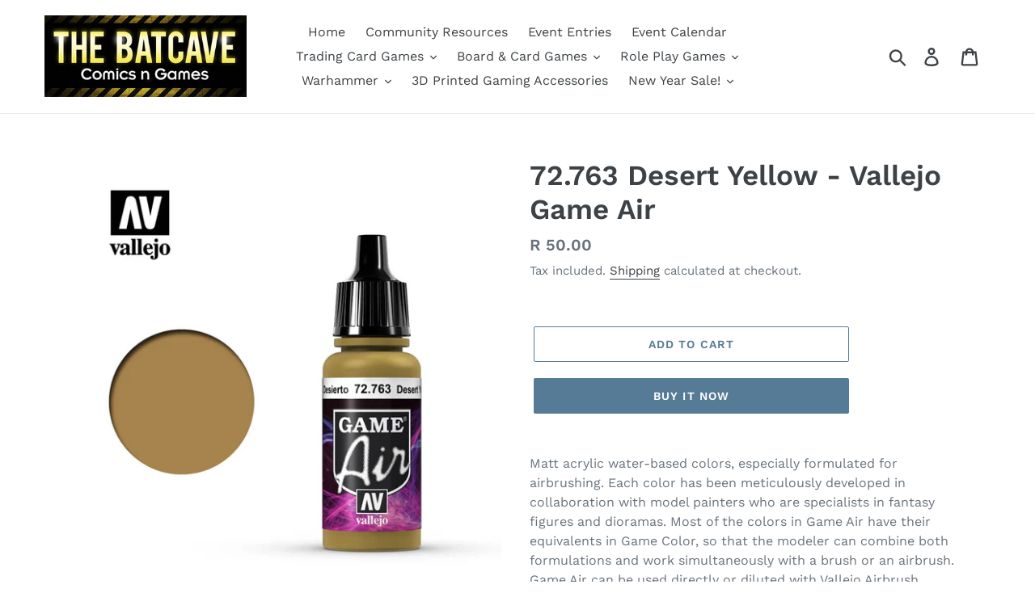

--- FILE ---
content_type: text/html; charset=utf-8
request_url: https://www.batcave.co.za/products/vallejo-72763
body_size: 23647
content:
<!doctype html>
<html class="no-js" lang="en">
<head>
<!-- Preorder Panda Pixel start-->
<script async src='https://pre.bossapps.co/js/script?shop=batcave-comics-n-games.myshopify.com'></script>
<!-- Preorder Panda Pixel ended-->

  <meta charset="utf-8">
  <meta http-equiv="X-UA-Compatible" content="IE=edge,chrome=1">
  <meta name="viewport" content="width=device-width,initial-scale=1">
  <meta name="theme-color" content="#557B97">
  <link rel="canonical" href="https://www.batcave.co.za/products/vallejo-72763"><title>72.763 Desert Yellow - Vallejo Game Air
&ndash; Batcave Comics n Games</title><meta name="description" content="Matt acrylic water-based colors, especially formulated for airbrushing. Each color has been meticulously developed in collaboration with model painters who are specialists in fantasy figures and dioramas. Most of the colors in Game Air have their equivalents in Game Color, so that the modeler can combine both formulati"><!-- /snippets/social-meta-tags.liquid -->




<meta property="og:site_name" content="Batcave Comics n Games">
<meta property="og:url" content="https://www.batcave.co.za/products/vallejo-72763">
<meta property="og:title" content="72.763 Desert Yellow - Vallejo Game Air">
<meta property="og:type" content="product">
<meta property="og:description" content="Matt acrylic water-based colors, especially formulated for airbrushing. Each color has been meticulously developed in collaboration with model painters who are specialists in fantasy figures and dioramas. Most of the colors in Game Air have their equivalents in Game Color, so that the modeler can combine both formulati">

  <meta property="og:price:amount" content="50.00">
  <meta property="og:price:currency" content="ZAR">

<meta property="og:image" content="http://www.batcave.co.za/cdn/shop/products/72763_1200x1200.jpg?v=1641929095">
<meta property="og:image:secure_url" content="https://www.batcave.co.za/cdn/shop/products/72763_1200x1200.jpg?v=1641929095">


<meta name="twitter:card" content="summary_large_image">
<meta name="twitter:title" content="72.763 Desert Yellow - Vallejo Game Air">
<meta name="twitter:description" content="Matt acrylic water-based colors, especially formulated for airbrushing. Each color has been meticulously developed in collaboration with model painters who are specialists in fantasy figures and dioramas. Most of the colors in Game Air have their equivalents in Game Color, so that the modeler can combine both formulati">


  <link href="//www.batcave.co.za/cdn/shop/t/1/assets/theme.scss.css?v=41824097991979471171764937163" rel="stylesheet" type="text/css" media="all" />

  <script>
    var theme = {
      breakpoints: {
        medium: 750,
        large: 990,
        widescreen: 1400
      },
      strings: {
        addToCart: "Add to cart",
        soldOut: "Sold out",
        unavailable: "Unavailable",
        regularPrice: "Regular price",
        salePrice: "Sale price",
        sale: "Sale",
        showMore: "Show More",
        showLess: "Show Less",
        addressError: "Error looking up that address",
        addressNoResults: "No results for that address",
        addressQueryLimit: "You have exceeded the Google API usage limit. Consider upgrading to a \u003ca href=\"https:\/\/developers.google.com\/maps\/premium\/usage-limits\"\u003ePremium Plan\u003c\/a\u003e.",
        authError: "There was a problem authenticating your Google Maps account.",
        newWindow: "Opens in a new window.",
        external: "Opens external website.",
        newWindowExternal: "Opens external website in a new window.",
        removeLabel: "Remove [product]",
        update: "Update",
        quantity: "Quantity",
        discountedTotal: "Discounted total",
        regularTotal: "Regular total",
        priceColumn: "See Price column for discount details.",
        quantityMinimumMessage: "Quantity must be 1 or more",
        cartError: "There was an error while updating your cart. Please try again.",
        removedItemMessage: "Removed \u003cspan class=\"cart__removed-product-details\"\u003e([quantity]) [link]\u003c\/span\u003e from your cart.",
        unitPrice: "Unit price",
        unitPriceSeparator: "per",
        oneCartCount: "1 item",
        otherCartCount: "[count] items",
        quantityLabel: "Quantity: [count]"
      },
      moneyFormat: "R {{amount}}",
      moneyFormatWithCurrency: "R {{amount}} ZAR"
    }

    document.documentElement.className = document.documentElement.className.replace('no-js', 'js');
  </script><script src="//www.batcave.co.za/cdn/shop/t/1/assets/lazysizes.js?v=94224023136283657951569940945" async="async"></script>
  <script src="//www.batcave.co.za/cdn/shop/t/1/assets/vendor.js?v=12001839194546984181569940946" defer="defer"></script>
  <script src="//www.batcave.co.za/cdn/shop/t/1/assets/theme.js?v=43970868923318220201569940946" defer="defer"></script>

  <script>window.performance && window.performance.mark && window.performance.mark('shopify.content_for_header.start');</script><meta name="google-site-verification" content="lL20TpdxiVpYaw6CHeFp0COyYvqaZ_5lQwhoYDr4ShE">
<meta id="shopify-digital-wallet" name="shopify-digital-wallet" content="/25223659600/digital_wallets/dialog">
<link rel="alternate" type="application/json+oembed" href="https://www.batcave.co.za/products/vallejo-72763.oembed">
<script async="async" src="/checkouts/internal/preloads.js?locale=en-ZA"></script>
<script id="shopify-features" type="application/json">{"accessToken":"138a93bdde80a696010f8b82d46abcca","betas":["rich-media-storefront-analytics"],"domain":"www.batcave.co.za","predictiveSearch":true,"shopId":25223659600,"locale":"en"}</script>
<script>var Shopify = Shopify || {};
Shopify.shop = "batcave-comics-n-games.myshopify.com";
Shopify.locale = "en";
Shopify.currency = {"active":"ZAR","rate":"1.0"};
Shopify.country = "ZA";
Shopify.theme = {"name":"Debut","id":77909622864,"schema_name":"Debut","schema_version":"13.4.1","theme_store_id":796,"role":"main"};
Shopify.theme.handle = "null";
Shopify.theme.style = {"id":null,"handle":null};
Shopify.cdnHost = "www.batcave.co.za/cdn";
Shopify.routes = Shopify.routes || {};
Shopify.routes.root = "/";</script>
<script type="module">!function(o){(o.Shopify=o.Shopify||{}).modules=!0}(window);</script>
<script>!function(o){function n(){var o=[];function n(){o.push(Array.prototype.slice.apply(arguments))}return n.q=o,n}var t=o.Shopify=o.Shopify||{};t.loadFeatures=n(),t.autoloadFeatures=n()}(window);</script>
<script id="shop-js-analytics" type="application/json">{"pageType":"product"}</script>
<script defer="defer" async type="module" src="//www.batcave.co.za/cdn/shopifycloud/shop-js/modules/v2/client.init-shop-cart-sync_C5BV16lS.en.esm.js"></script>
<script defer="defer" async type="module" src="//www.batcave.co.za/cdn/shopifycloud/shop-js/modules/v2/chunk.common_CygWptCX.esm.js"></script>
<script type="module">
  await import("//www.batcave.co.za/cdn/shopifycloud/shop-js/modules/v2/client.init-shop-cart-sync_C5BV16lS.en.esm.js");
await import("//www.batcave.co.za/cdn/shopifycloud/shop-js/modules/v2/chunk.common_CygWptCX.esm.js");

  window.Shopify.SignInWithShop?.initShopCartSync?.({"fedCMEnabled":true,"windoidEnabled":true});

</script>
<script>(function() {
  var isLoaded = false;
  function asyncLoad() {
    if (isLoaded) return;
    isLoaded = true;
    var urls = ["https:\/\/stockify.teathemes.net\/js\/script.js?shop=batcave-comics-n-games.myshopify.com","https:\/\/getbutton.io\/shopify\/widget\/25223659600.js?v=1640895636\u0026shop=batcave-comics-n-games.myshopify.com"];
    for (var i = 0; i < urls.length; i++) {
      var s = document.createElement('script');
      s.type = 'text/javascript';
      s.async = true;
      s.src = urls[i];
      var x = document.getElementsByTagName('script')[0];
      x.parentNode.insertBefore(s, x);
    }
  };
  if(window.attachEvent) {
    window.attachEvent('onload', asyncLoad);
  } else {
    window.addEventListener('load', asyncLoad, false);
  }
})();</script>
<script id="__st">var __st={"a":25223659600,"offset":7200,"reqid":"b5e21c5a-6fe6-4c93-88d2-656075554b18-1768599269","pageurl":"www.batcave.co.za\/products\/vallejo-72763","u":"d46e5302226c","p":"product","rtyp":"product","rid":7584167362800};</script>
<script>window.ShopifyPaypalV4VisibilityTracking = true;</script>
<script id="captcha-bootstrap">!function(){'use strict';const t='contact',e='account',n='new_comment',o=[[t,t],['blogs',n],['comments',n],[t,'customer']],c=[[e,'customer_login'],[e,'guest_login'],[e,'recover_customer_password'],[e,'create_customer']],r=t=>t.map((([t,e])=>`form[action*='/${t}']:not([data-nocaptcha='true']) input[name='form_type'][value='${e}']`)).join(','),a=t=>()=>t?[...document.querySelectorAll(t)].map((t=>t.form)):[];function s(){const t=[...o],e=r(t);return a(e)}const i='password',u='form_key',d=['recaptcha-v3-token','g-recaptcha-response','h-captcha-response',i],f=()=>{try{return window.sessionStorage}catch{return}},m='__shopify_v',_=t=>t.elements[u];function p(t,e,n=!1){try{const o=window.sessionStorage,c=JSON.parse(o.getItem(e)),{data:r}=function(t){const{data:e,action:n}=t;return t[m]||n?{data:e,action:n}:{data:t,action:n}}(c);for(const[e,n]of Object.entries(r))t.elements[e]&&(t.elements[e].value=n);n&&o.removeItem(e)}catch(o){console.error('form repopulation failed',{error:o})}}const l='form_type',E='cptcha';function T(t){t.dataset[E]=!0}const w=window,h=w.document,L='Shopify',v='ce_forms',y='captcha';let A=!1;((t,e)=>{const n=(g='f06e6c50-85a8-45c8-87d0-21a2b65856fe',I='https://cdn.shopify.com/shopifycloud/storefront-forms-hcaptcha/ce_storefront_forms_captcha_hcaptcha.v1.5.2.iife.js',D={infoText:'Protected by hCaptcha',privacyText:'Privacy',termsText:'Terms'},(t,e,n)=>{const o=w[L][v],c=o.bindForm;if(c)return c(t,g,e,D).then(n);var r;o.q.push([[t,g,e,D],n]),r=I,A||(h.body.append(Object.assign(h.createElement('script'),{id:'captcha-provider',async:!0,src:r})),A=!0)});var g,I,D;w[L]=w[L]||{},w[L][v]=w[L][v]||{},w[L][v].q=[],w[L][y]=w[L][y]||{},w[L][y].protect=function(t,e){n(t,void 0,e),T(t)},Object.freeze(w[L][y]),function(t,e,n,w,h,L){const[v,y,A,g]=function(t,e,n){const i=e?o:[],u=t?c:[],d=[...i,...u],f=r(d),m=r(i),_=r(d.filter((([t,e])=>n.includes(e))));return[a(f),a(m),a(_),s()]}(w,h,L),I=t=>{const e=t.target;return e instanceof HTMLFormElement?e:e&&e.form},D=t=>v().includes(t);t.addEventListener('submit',(t=>{const e=I(t);if(!e)return;const n=D(e)&&!e.dataset.hcaptchaBound&&!e.dataset.recaptchaBound,o=_(e),c=g().includes(e)&&(!o||!o.value);(n||c)&&t.preventDefault(),c&&!n&&(function(t){try{if(!f())return;!function(t){const e=f();if(!e)return;const n=_(t);if(!n)return;const o=n.value;o&&e.removeItem(o)}(t);const e=Array.from(Array(32),(()=>Math.random().toString(36)[2])).join('');!function(t,e){_(t)||t.append(Object.assign(document.createElement('input'),{type:'hidden',name:u})),t.elements[u].value=e}(t,e),function(t,e){const n=f();if(!n)return;const o=[...t.querySelectorAll(`input[type='${i}']`)].map((({name:t})=>t)),c=[...d,...o],r={};for(const[a,s]of new FormData(t).entries())c.includes(a)||(r[a]=s);n.setItem(e,JSON.stringify({[m]:1,action:t.action,data:r}))}(t,e)}catch(e){console.error('failed to persist form',e)}}(e),e.submit())}));const S=(t,e)=>{t&&!t.dataset[E]&&(n(t,e.some((e=>e===t))),T(t))};for(const o of['focusin','change'])t.addEventListener(o,(t=>{const e=I(t);D(e)&&S(e,y())}));const B=e.get('form_key'),M=e.get(l),P=B&&M;t.addEventListener('DOMContentLoaded',(()=>{const t=y();if(P)for(const e of t)e.elements[l].value===M&&p(e,B);[...new Set([...A(),...v().filter((t=>'true'===t.dataset.shopifyCaptcha))])].forEach((e=>S(e,t)))}))}(h,new URLSearchParams(w.location.search),n,t,e,['guest_login'])})(!0,!0)}();</script>
<script integrity="sha256-4kQ18oKyAcykRKYeNunJcIwy7WH5gtpwJnB7kiuLZ1E=" data-source-attribution="shopify.loadfeatures" defer="defer" src="//www.batcave.co.za/cdn/shopifycloud/storefront/assets/storefront/load_feature-a0a9edcb.js" crossorigin="anonymous"></script>
<script data-source-attribution="shopify.dynamic_checkout.dynamic.init">var Shopify=Shopify||{};Shopify.PaymentButton=Shopify.PaymentButton||{isStorefrontPortableWallets:!0,init:function(){window.Shopify.PaymentButton.init=function(){};var t=document.createElement("script");t.src="https://www.batcave.co.za/cdn/shopifycloud/portable-wallets/latest/portable-wallets.en.js",t.type="module",document.head.appendChild(t)}};
</script>
<script data-source-attribution="shopify.dynamic_checkout.buyer_consent">
  function portableWalletsHideBuyerConsent(e){var t=document.getElementById("shopify-buyer-consent"),n=document.getElementById("shopify-subscription-policy-button");t&&n&&(t.classList.add("hidden"),t.setAttribute("aria-hidden","true"),n.removeEventListener("click",e))}function portableWalletsShowBuyerConsent(e){var t=document.getElementById("shopify-buyer-consent"),n=document.getElementById("shopify-subscription-policy-button");t&&n&&(t.classList.remove("hidden"),t.removeAttribute("aria-hidden"),n.addEventListener("click",e))}window.Shopify?.PaymentButton&&(window.Shopify.PaymentButton.hideBuyerConsent=portableWalletsHideBuyerConsent,window.Shopify.PaymentButton.showBuyerConsent=portableWalletsShowBuyerConsent);
</script>
<script>
  function portableWalletsCleanup(e){e&&e.src&&console.error("Failed to load portable wallets script "+e.src);var t=document.querySelectorAll("shopify-accelerated-checkout .shopify-payment-button__skeleton, shopify-accelerated-checkout-cart .wallet-cart-button__skeleton"),e=document.getElementById("shopify-buyer-consent");for(let e=0;e<t.length;e++)t[e].remove();e&&e.remove()}function portableWalletsNotLoadedAsModule(e){e instanceof ErrorEvent&&"string"==typeof e.message&&e.message.includes("import.meta")&&"string"==typeof e.filename&&e.filename.includes("portable-wallets")&&(window.removeEventListener("error",portableWalletsNotLoadedAsModule),window.Shopify.PaymentButton.failedToLoad=e,"loading"===document.readyState?document.addEventListener("DOMContentLoaded",window.Shopify.PaymentButton.init):window.Shopify.PaymentButton.init())}window.addEventListener("error",portableWalletsNotLoadedAsModule);
</script>

<script type="module" src="https://www.batcave.co.za/cdn/shopifycloud/portable-wallets/latest/portable-wallets.en.js" onError="portableWalletsCleanup(this)" crossorigin="anonymous"></script>
<script nomodule>
  document.addEventListener("DOMContentLoaded", portableWalletsCleanup);
</script>

<link id="shopify-accelerated-checkout-styles" rel="stylesheet" media="screen" href="https://www.batcave.co.za/cdn/shopifycloud/portable-wallets/latest/accelerated-checkout-backwards-compat.css" crossorigin="anonymous">
<style id="shopify-accelerated-checkout-cart">
        #shopify-buyer-consent {
  margin-top: 1em;
  display: inline-block;
  width: 100%;
}

#shopify-buyer-consent.hidden {
  display: none;
}

#shopify-subscription-policy-button {
  background: none;
  border: none;
  padding: 0;
  text-decoration: underline;
  font-size: inherit;
  cursor: pointer;
}

#shopify-subscription-policy-button::before {
  box-shadow: none;
}

      </style>

<script>window.performance && window.performance.mark && window.performance.mark('shopify.content_for_header.end');</script>
<link href="https://monorail-edge.shopifysvc.com" rel="dns-prefetch">
<script>(function(){if ("sendBeacon" in navigator && "performance" in window) {try {var session_token_from_headers = performance.getEntriesByType('navigation')[0].serverTiming.find(x => x.name == '_s').description;} catch {var session_token_from_headers = undefined;}var session_cookie_matches = document.cookie.match(/_shopify_s=([^;]*)/);var session_token_from_cookie = session_cookie_matches && session_cookie_matches.length === 2 ? session_cookie_matches[1] : "";var session_token = session_token_from_headers || session_token_from_cookie || "";function handle_abandonment_event(e) {var entries = performance.getEntries().filter(function(entry) {return /monorail-edge.shopifysvc.com/.test(entry.name);});if (!window.abandonment_tracked && entries.length === 0) {window.abandonment_tracked = true;var currentMs = Date.now();var navigation_start = performance.timing.navigationStart;var payload = {shop_id: 25223659600,url: window.location.href,navigation_start,duration: currentMs - navigation_start,session_token,page_type: "product"};window.navigator.sendBeacon("https://monorail-edge.shopifysvc.com/v1/produce", JSON.stringify({schema_id: "online_store_buyer_site_abandonment/1.1",payload: payload,metadata: {event_created_at_ms: currentMs,event_sent_at_ms: currentMs}}));}}window.addEventListener('pagehide', handle_abandonment_event);}}());</script>
<script id="web-pixels-manager-setup">(function e(e,d,r,n,o){if(void 0===o&&(o={}),!Boolean(null===(a=null===(i=window.Shopify)||void 0===i?void 0:i.analytics)||void 0===a?void 0:a.replayQueue)){var i,a;window.Shopify=window.Shopify||{};var t=window.Shopify;t.analytics=t.analytics||{};var s=t.analytics;s.replayQueue=[],s.publish=function(e,d,r){return s.replayQueue.push([e,d,r]),!0};try{self.performance.mark("wpm:start")}catch(e){}var l=function(){var e={modern:/Edge?\/(1{2}[4-9]|1[2-9]\d|[2-9]\d{2}|\d{4,})\.\d+(\.\d+|)|Firefox\/(1{2}[4-9]|1[2-9]\d|[2-9]\d{2}|\d{4,})\.\d+(\.\d+|)|Chrom(ium|e)\/(9{2}|\d{3,})\.\d+(\.\d+|)|(Maci|X1{2}).+ Version\/(15\.\d+|(1[6-9]|[2-9]\d|\d{3,})\.\d+)([,.]\d+|)( \(\w+\)|)( Mobile\/\w+|) Safari\/|Chrome.+OPR\/(9{2}|\d{3,})\.\d+\.\d+|(CPU[ +]OS|iPhone[ +]OS|CPU[ +]iPhone|CPU IPhone OS|CPU iPad OS)[ +]+(15[._]\d+|(1[6-9]|[2-9]\d|\d{3,})[._]\d+)([._]\d+|)|Android:?[ /-](13[3-9]|1[4-9]\d|[2-9]\d{2}|\d{4,})(\.\d+|)(\.\d+|)|Android.+Firefox\/(13[5-9]|1[4-9]\d|[2-9]\d{2}|\d{4,})\.\d+(\.\d+|)|Android.+Chrom(ium|e)\/(13[3-9]|1[4-9]\d|[2-9]\d{2}|\d{4,})\.\d+(\.\d+|)|SamsungBrowser\/([2-9]\d|\d{3,})\.\d+/,legacy:/Edge?\/(1[6-9]|[2-9]\d|\d{3,})\.\d+(\.\d+|)|Firefox\/(5[4-9]|[6-9]\d|\d{3,})\.\d+(\.\d+|)|Chrom(ium|e)\/(5[1-9]|[6-9]\d|\d{3,})\.\d+(\.\d+|)([\d.]+$|.*Safari\/(?![\d.]+ Edge\/[\d.]+$))|(Maci|X1{2}).+ Version\/(10\.\d+|(1[1-9]|[2-9]\d|\d{3,})\.\d+)([,.]\d+|)( \(\w+\)|)( Mobile\/\w+|) Safari\/|Chrome.+OPR\/(3[89]|[4-9]\d|\d{3,})\.\d+\.\d+|(CPU[ +]OS|iPhone[ +]OS|CPU[ +]iPhone|CPU IPhone OS|CPU iPad OS)[ +]+(10[._]\d+|(1[1-9]|[2-9]\d|\d{3,})[._]\d+)([._]\d+|)|Android:?[ /-](13[3-9]|1[4-9]\d|[2-9]\d{2}|\d{4,})(\.\d+|)(\.\d+|)|Mobile Safari.+OPR\/([89]\d|\d{3,})\.\d+\.\d+|Android.+Firefox\/(13[5-9]|1[4-9]\d|[2-9]\d{2}|\d{4,})\.\d+(\.\d+|)|Android.+Chrom(ium|e)\/(13[3-9]|1[4-9]\d|[2-9]\d{2}|\d{4,})\.\d+(\.\d+|)|Android.+(UC? ?Browser|UCWEB|U3)[ /]?(15\.([5-9]|\d{2,})|(1[6-9]|[2-9]\d|\d{3,})\.\d+)\.\d+|SamsungBrowser\/(5\.\d+|([6-9]|\d{2,})\.\d+)|Android.+MQ{2}Browser\/(14(\.(9|\d{2,})|)|(1[5-9]|[2-9]\d|\d{3,})(\.\d+|))(\.\d+|)|K[Aa][Ii]OS\/(3\.\d+|([4-9]|\d{2,})\.\d+)(\.\d+|)/},d=e.modern,r=e.legacy,n=navigator.userAgent;return n.match(d)?"modern":n.match(r)?"legacy":"unknown"}(),u="modern"===l?"modern":"legacy",c=(null!=n?n:{modern:"",legacy:""})[u],f=function(e){return[e.baseUrl,"/wpm","/b",e.hashVersion,"modern"===e.buildTarget?"m":"l",".js"].join("")}({baseUrl:d,hashVersion:r,buildTarget:u}),m=function(e){var d=e.version,r=e.bundleTarget,n=e.surface,o=e.pageUrl,i=e.monorailEndpoint;return{emit:function(e){var a=e.status,t=e.errorMsg,s=(new Date).getTime(),l=JSON.stringify({metadata:{event_sent_at_ms:s},events:[{schema_id:"web_pixels_manager_load/3.1",payload:{version:d,bundle_target:r,page_url:o,status:a,surface:n,error_msg:t},metadata:{event_created_at_ms:s}}]});if(!i)return console&&console.warn&&console.warn("[Web Pixels Manager] No Monorail endpoint provided, skipping logging."),!1;try{return self.navigator.sendBeacon.bind(self.navigator)(i,l)}catch(e){}var u=new XMLHttpRequest;try{return u.open("POST",i,!0),u.setRequestHeader("Content-Type","text/plain"),u.send(l),!0}catch(e){return console&&console.warn&&console.warn("[Web Pixels Manager] Got an unhandled error while logging to Monorail."),!1}}}}({version:r,bundleTarget:l,surface:e.surface,pageUrl:self.location.href,monorailEndpoint:e.monorailEndpoint});try{o.browserTarget=l,function(e){var d=e.src,r=e.async,n=void 0===r||r,o=e.onload,i=e.onerror,a=e.sri,t=e.scriptDataAttributes,s=void 0===t?{}:t,l=document.createElement("script"),u=document.querySelector("head"),c=document.querySelector("body");if(l.async=n,l.src=d,a&&(l.integrity=a,l.crossOrigin="anonymous"),s)for(var f in s)if(Object.prototype.hasOwnProperty.call(s,f))try{l.dataset[f]=s[f]}catch(e){}if(o&&l.addEventListener("load",o),i&&l.addEventListener("error",i),u)u.appendChild(l);else{if(!c)throw new Error("Did not find a head or body element to append the script");c.appendChild(l)}}({src:f,async:!0,onload:function(){if(!function(){var e,d;return Boolean(null===(d=null===(e=window.Shopify)||void 0===e?void 0:e.analytics)||void 0===d?void 0:d.initialized)}()){var d=window.webPixelsManager.init(e)||void 0;if(d){var r=window.Shopify.analytics;r.replayQueue.forEach((function(e){var r=e[0],n=e[1],o=e[2];d.publishCustomEvent(r,n,o)})),r.replayQueue=[],r.publish=d.publishCustomEvent,r.visitor=d.visitor,r.initialized=!0}}},onerror:function(){return m.emit({status:"failed",errorMsg:"".concat(f," has failed to load")})},sri:function(e){var d=/^sha384-[A-Za-z0-9+/=]+$/;return"string"==typeof e&&d.test(e)}(c)?c:"",scriptDataAttributes:o}),m.emit({status:"loading"})}catch(e){m.emit({status:"failed",errorMsg:(null==e?void 0:e.message)||"Unknown error"})}}})({shopId: 25223659600,storefrontBaseUrl: "https://www.batcave.co.za",extensionsBaseUrl: "https://extensions.shopifycdn.com/cdn/shopifycloud/web-pixels-manager",monorailEndpoint: "https://monorail-edge.shopifysvc.com/unstable/produce_batch",surface: "storefront-renderer",enabledBetaFlags: ["2dca8a86"],webPixelsConfigList: [{"id":"534216944","configuration":"{\"config\":\"{\\\"pixel_id\\\":\\\"AW-693633161\\\",\\\"target_country\\\":\\\"ZA\\\",\\\"gtag_events\\\":[{\\\"type\\\":\\\"search\\\",\\\"action_label\\\":\\\"AW-693633161\\\/pstGCMWh1bQBEImB4MoC\\\"},{\\\"type\\\":\\\"begin_checkout\\\",\\\"action_label\\\":\\\"AW-693633161\\\/M1iRCMKh1bQBEImB4MoC\\\"},{\\\"type\\\":\\\"view_item\\\",\\\"action_label\\\":[\\\"AW-693633161\\\/d4YqCLyh1bQBEImB4MoC\\\",\\\"MC-4MVQ1P7L6M\\\"]},{\\\"type\\\":\\\"purchase\\\",\\\"action_label\\\":[\\\"AW-693633161\\\/xHaLCLmh1bQBEImB4MoC\\\",\\\"MC-4MVQ1P7L6M\\\"]},{\\\"type\\\":\\\"page_view\\\",\\\"action_label\\\":[\\\"AW-693633161\\\/4gzOCL6g1bQBEImB4MoC\\\",\\\"MC-4MVQ1P7L6M\\\"]},{\\\"type\\\":\\\"add_payment_info\\\",\\\"action_label\\\":\\\"AW-693633161\\\/EMuJCMih1bQBEImB4MoC\\\"},{\\\"type\\\":\\\"add_to_cart\\\",\\\"action_label\\\":\\\"AW-693633161\\\/sx3KCL-h1bQBEImB4MoC\\\"}],\\\"enable_monitoring_mode\\\":false}\"}","eventPayloadVersion":"v1","runtimeContext":"OPEN","scriptVersion":"b2a88bafab3e21179ed38636efcd8a93","type":"APP","apiClientId":1780363,"privacyPurposes":[],"dataSharingAdjustments":{"protectedCustomerApprovalScopes":["read_customer_address","read_customer_email","read_customer_name","read_customer_personal_data","read_customer_phone"]}},{"id":"173146352","configuration":"{\"pixel_id\":\"1265807996932268\",\"pixel_type\":\"facebook_pixel\",\"metaapp_system_user_token\":\"-\"}","eventPayloadVersion":"v1","runtimeContext":"OPEN","scriptVersion":"ca16bc87fe92b6042fbaa3acc2fbdaa6","type":"APP","apiClientId":2329312,"privacyPurposes":["ANALYTICS","MARKETING","SALE_OF_DATA"],"dataSharingAdjustments":{"protectedCustomerApprovalScopes":["read_customer_address","read_customer_email","read_customer_name","read_customer_personal_data","read_customer_phone"]}},{"id":"92111088","eventPayloadVersion":"v1","runtimeContext":"LAX","scriptVersion":"1","type":"CUSTOM","privacyPurposes":["ANALYTICS"],"name":"Google Analytics tag (migrated)"},{"id":"shopify-app-pixel","configuration":"{}","eventPayloadVersion":"v1","runtimeContext":"STRICT","scriptVersion":"0450","apiClientId":"shopify-pixel","type":"APP","privacyPurposes":["ANALYTICS","MARKETING"]},{"id":"shopify-custom-pixel","eventPayloadVersion":"v1","runtimeContext":"LAX","scriptVersion":"0450","apiClientId":"shopify-pixel","type":"CUSTOM","privacyPurposes":["ANALYTICS","MARKETING"]}],isMerchantRequest: false,initData: {"shop":{"name":"Batcave Comics n Games","paymentSettings":{"currencyCode":"ZAR"},"myshopifyDomain":"batcave-comics-n-games.myshopify.com","countryCode":"ZA","storefrontUrl":"https:\/\/www.batcave.co.za"},"customer":null,"cart":null,"checkout":null,"productVariants":[{"price":{"amount":50.0,"currencyCode":"ZAR"},"product":{"title":"72.763 Desert Yellow - Vallejo Game Air","vendor":"Batcave Comics n Games","id":"7584167362800","untranslatedTitle":"72.763 Desert Yellow - Vallejo Game Air","url":"\/products\/vallejo-72763","type":"Vallejo Game Air"},"id":"42290863866096","image":{"src":"\/\/www.batcave.co.za\/cdn\/shop\/products\/72763.jpg?v=1641929095"},"sku":"72.763","title":"Default Title","untranslatedTitle":"Default Title"}],"purchasingCompany":null},},"https://www.batcave.co.za/cdn","fcfee988w5aeb613cpc8e4bc33m6693e112",{"modern":"","legacy":""},{"shopId":"25223659600","storefrontBaseUrl":"https:\/\/www.batcave.co.za","extensionBaseUrl":"https:\/\/extensions.shopifycdn.com\/cdn\/shopifycloud\/web-pixels-manager","surface":"storefront-renderer","enabledBetaFlags":"[\"2dca8a86\"]","isMerchantRequest":"false","hashVersion":"fcfee988w5aeb613cpc8e4bc33m6693e112","publish":"custom","events":"[[\"page_viewed\",{}],[\"product_viewed\",{\"productVariant\":{\"price\":{\"amount\":50.0,\"currencyCode\":\"ZAR\"},\"product\":{\"title\":\"72.763 Desert Yellow - Vallejo Game Air\",\"vendor\":\"Batcave Comics n Games\",\"id\":\"7584167362800\",\"untranslatedTitle\":\"72.763 Desert Yellow - Vallejo Game Air\",\"url\":\"\/products\/vallejo-72763\",\"type\":\"Vallejo Game Air\"},\"id\":\"42290863866096\",\"image\":{\"src\":\"\/\/www.batcave.co.za\/cdn\/shop\/products\/72763.jpg?v=1641929095\"},\"sku\":\"72.763\",\"title\":\"Default Title\",\"untranslatedTitle\":\"Default Title\"}}]]"});</script><script>
  window.ShopifyAnalytics = window.ShopifyAnalytics || {};
  window.ShopifyAnalytics.meta = window.ShopifyAnalytics.meta || {};
  window.ShopifyAnalytics.meta.currency = 'ZAR';
  var meta = {"product":{"id":7584167362800,"gid":"gid:\/\/shopify\/Product\/7584167362800","vendor":"Batcave Comics n Games","type":"Vallejo Game Air","handle":"vallejo-72763","variants":[{"id":42290863866096,"price":5000,"name":"72.763 Desert Yellow - Vallejo Game Air","public_title":null,"sku":"72.763"}],"remote":false},"page":{"pageType":"product","resourceType":"product","resourceId":7584167362800,"requestId":"b5e21c5a-6fe6-4c93-88d2-656075554b18-1768599269"}};
  for (var attr in meta) {
    window.ShopifyAnalytics.meta[attr] = meta[attr];
  }
</script>
<script class="analytics">
  (function () {
    var customDocumentWrite = function(content) {
      var jquery = null;

      if (window.jQuery) {
        jquery = window.jQuery;
      } else if (window.Checkout && window.Checkout.$) {
        jquery = window.Checkout.$;
      }

      if (jquery) {
        jquery('body').append(content);
      }
    };

    var hasLoggedConversion = function(token) {
      if (token) {
        return document.cookie.indexOf('loggedConversion=' + token) !== -1;
      }
      return false;
    }

    var setCookieIfConversion = function(token) {
      if (token) {
        var twoMonthsFromNow = new Date(Date.now());
        twoMonthsFromNow.setMonth(twoMonthsFromNow.getMonth() + 2);

        document.cookie = 'loggedConversion=' + token + '; expires=' + twoMonthsFromNow;
      }
    }

    var trekkie = window.ShopifyAnalytics.lib = window.trekkie = window.trekkie || [];
    if (trekkie.integrations) {
      return;
    }
    trekkie.methods = [
      'identify',
      'page',
      'ready',
      'track',
      'trackForm',
      'trackLink'
    ];
    trekkie.factory = function(method) {
      return function() {
        var args = Array.prototype.slice.call(arguments);
        args.unshift(method);
        trekkie.push(args);
        return trekkie;
      };
    };
    for (var i = 0; i < trekkie.methods.length; i++) {
      var key = trekkie.methods[i];
      trekkie[key] = trekkie.factory(key);
    }
    trekkie.load = function(config) {
      trekkie.config = config || {};
      trekkie.config.initialDocumentCookie = document.cookie;
      var first = document.getElementsByTagName('script')[0];
      var script = document.createElement('script');
      script.type = 'text/javascript';
      script.onerror = function(e) {
        var scriptFallback = document.createElement('script');
        scriptFallback.type = 'text/javascript';
        scriptFallback.onerror = function(error) {
                var Monorail = {
      produce: function produce(monorailDomain, schemaId, payload) {
        var currentMs = new Date().getTime();
        var event = {
          schema_id: schemaId,
          payload: payload,
          metadata: {
            event_created_at_ms: currentMs,
            event_sent_at_ms: currentMs
          }
        };
        return Monorail.sendRequest("https://" + monorailDomain + "/v1/produce", JSON.stringify(event));
      },
      sendRequest: function sendRequest(endpointUrl, payload) {
        // Try the sendBeacon API
        if (window && window.navigator && typeof window.navigator.sendBeacon === 'function' && typeof window.Blob === 'function' && !Monorail.isIos12()) {
          var blobData = new window.Blob([payload], {
            type: 'text/plain'
          });

          if (window.navigator.sendBeacon(endpointUrl, blobData)) {
            return true;
          } // sendBeacon was not successful

        } // XHR beacon

        var xhr = new XMLHttpRequest();

        try {
          xhr.open('POST', endpointUrl);
          xhr.setRequestHeader('Content-Type', 'text/plain');
          xhr.send(payload);
        } catch (e) {
          console.log(e);
        }

        return false;
      },
      isIos12: function isIos12() {
        return window.navigator.userAgent.lastIndexOf('iPhone; CPU iPhone OS 12_') !== -1 || window.navigator.userAgent.lastIndexOf('iPad; CPU OS 12_') !== -1;
      }
    };
    Monorail.produce('monorail-edge.shopifysvc.com',
      'trekkie_storefront_load_errors/1.1',
      {shop_id: 25223659600,
      theme_id: 77909622864,
      app_name: "storefront",
      context_url: window.location.href,
      source_url: "//www.batcave.co.za/cdn/s/trekkie.storefront.cd680fe47e6c39ca5d5df5f0a32d569bc48c0f27.min.js"});

        };
        scriptFallback.async = true;
        scriptFallback.src = '//www.batcave.co.za/cdn/s/trekkie.storefront.cd680fe47e6c39ca5d5df5f0a32d569bc48c0f27.min.js';
        first.parentNode.insertBefore(scriptFallback, first);
      };
      script.async = true;
      script.src = '//www.batcave.co.za/cdn/s/trekkie.storefront.cd680fe47e6c39ca5d5df5f0a32d569bc48c0f27.min.js';
      first.parentNode.insertBefore(script, first);
    };
    trekkie.load(
      {"Trekkie":{"appName":"storefront","development":false,"defaultAttributes":{"shopId":25223659600,"isMerchantRequest":null,"themeId":77909622864,"themeCityHash":"12330234346168143191","contentLanguage":"en","currency":"ZAR","eventMetadataId":"9081ea75-dcda-4ac7-9781-ee9b1f3a7e32"},"isServerSideCookieWritingEnabled":true,"monorailRegion":"shop_domain","enabledBetaFlags":["65f19447"]},"Session Attribution":{},"S2S":{"facebookCapiEnabled":false,"source":"trekkie-storefront-renderer","apiClientId":580111}}
    );

    var loaded = false;
    trekkie.ready(function() {
      if (loaded) return;
      loaded = true;

      window.ShopifyAnalytics.lib = window.trekkie;

      var originalDocumentWrite = document.write;
      document.write = customDocumentWrite;
      try { window.ShopifyAnalytics.merchantGoogleAnalytics.call(this); } catch(error) {};
      document.write = originalDocumentWrite;

      window.ShopifyAnalytics.lib.page(null,{"pageType":"product","resourceType":"product","resourceId":7584167362800,"requestId":"b5e21c5a-6fe6-4c93-88d2-656075554b18-1768599269","shopifyEmitted":true});

      var match = window.location.pathname.match(/checkouts\/(.+)\/(thank_you|post_purchase)/)
      var token = match? match[1]: undefined;
      if (!hasLoggedConversion(token)) {
        setCookieIfConversion(token);
        window.ShopifyAnalytics.lib.track("Viewed Product",{"currency":"ZAR","variantId":42290863866096,"productId":7584167362800,"productGid":"gid:\/\/shopify\/Product\/7584167362800","name":"72.763 Desert Yellow - Vallejo Game Air","price":"50.00","sku":"72.763","brand":"Batcave Comics n Games","variant":null,"category":"Vallejo Game Air","nonInteraction":true,"remote":false},undefined,undefined,{"shopifyEmitted":true});
      window.ShopifyAnalytics.lib.track("monorail:\/\/trekkie_storefront_viewed_product\/1.1",{"currency":"ZAR","variantId":42290863866096,"productId":7584167362800,"productGid":"gid:\/\/shopify\/Product\/7584167362800","name":"72.763 Desert Yellow - Vallejo Game Air","price":"50.00","sku":"72.763","brand":"Batcave Comics n Games","variant":null,"category":"Vallejo Game Air","nonInteraction":true,"remote":false,"referer":"https:\/\/www.batcave.co.za\/products\/vallejo-72763"});
      }
    });


        var eventsListenerScript = document.createElement('script');
        eventsListenerScript.async = true;
        eventsListenerScript.src = "//www.batcave.co.za/cdn/shopifycloud/storefront/assets/shop_events_listener-3da45d37.js";
        document.getElementsByTagName('head')[0].appendChild(eventsListenerScript);

})();</script>
  <script>
  if (!window.ga || (window.ga && typeof window.ga !== 'function')) {
    window.ga = function ga() {
      (window.ga.q = window.ga.q || []).push(arguments);
      if (window.Shopify && window.Shopify.analytics && typeof window.Shopify.analytics.publish === 'function') {
        window.Shopify.analytics.publish("ga_stub_called", {}, {sendTo: "google_osp_migration"});
      }
      console.error("Shopify's Google Analytics stub called with:", Array.from(arguments), "\nSee https://help.shopify.com/manual/promoting-marketing/pixels/pixel-migration#google for more information.");
    };
    if (window.Shopify && window.Shopify.analytics && typeof window.Shopify.analytics.publish === 'function') {
      window.Shopify.analytics.publish("ga_stub_initialized", {}, {sendTo: "google_osp_migration"});
    }
  }
</script>
<script
  defer
  src="https://www.batcave.co.za/cdn/shopifycloud/perf-kit/shopify-perf-kit-3.0.4.min.js"
  data-application="storefront-renderer"
  data-shop-id="25223659600"
  data-render-region="gcp-us-central1"
  data-page-type="product"
  data-theme-instance-id="77909622864"
  data-theme-name="Debut"
  data-theme-version="13.4.1"
  data-monorail-region="shop_domain"
  data-resource-timing-sampling-rate="10"
  data-shs="true"
  data-shs-beacon="true"
  data-shs-export-with-fetch="true"
  data-shs-logs-sample-rate="1"
  data-shs-beacon-endpoint="https://www.batcave.co.za/api/collect"
></script>
</head>

<body class="template-product">

  <a class="in-page-link visually-hidden skip-link" href="#MainContent">Skip to content</a>

  <div id="SearchDrawer" class="search-bar drawer drawer--top" role="dialog" aria-modal="true" aria-label="Search">
    <div class="search-bar__table">
      <div class="search-bar__table-cell search-bar__form-wrapper">
        <form class="search search-bar__form" action="/search" method="get" role="search">
          <input class="search__input search-bar__input" type="search" name="q" value="" placeholder="Search" aria-label="Search">
          <button class="search-bar__submit search__submit btn--link" type="submit">
            <svg aria-hidden="true" focusable="false" role="presentation" class="icon icon-search" viewBox="0 0 37 40"><path d="M35.6 36l-9.8-9.8c4.1-5.4 3.6-13.2-1.3-18.1-5.4-5.4-14.2-5.4-19.7 0-5.4 5.4-5.4 14.2 0 19.7 2.6 2.6 6.1 4.1 9.8 4.1 3 0 5.9-1 8.3-2.8l9.8 9.8c.4.4.9.6 1.4.6s1-.2 1.4-.6c.9-.9.9-2.1.1-2.9zm-20.9-8.2c-2.6 0-5.1-1-7-2.9-3.9-3.9-3.9-10.1 0-14C9.6 9 12.2 8 14.7 8s5.1 1 7 2.9c3.9 3.9 3.9 10.1 0 14-1.9 1.9-4.4 2.9-7 2.9z"/></svg>
            <span class="icon__fallback-text">Submit</span>
          </button>
        </form>
      </div>
      <div class="search-bar__table-cell text-right">
        <button type="button" class="btn--link search-bar__close js-drawer-close">
          <svg aria-hidden="true" focusable="false" role="presentation" class="icon icon-close" viewBox="0 0 40 40"><path d="M23.868 20.015L39.117 4.78c1.11-1.108 1.11-2.77 0-3.877-1.109-1.108-2.773-1.108-3.882 0L19.986 16.137 4.737.904C3.628-.204 1.965-.204.856.904c-1.11 1.108-1.11 2.77 0 3.877l15.249 15.234L.855 35.248c-1.108 1.108-1.108 2.77 0 3.877.555.554 1.248.831 1.942.831s1.386-.277 1.94-.83l15.25-15.234 15.248 15.233c.555.554 1.248.831 1.941.831s1.387-.277 1.941-.83c1.11-1.109 1.11-2.77 0-3.878L23.868 20.015z" class="layer"/></svg>
          <span class="icon__fallback-text">Close search</span>
        </button>
      </div>
    </div>
  </div><style data-shopify>

  .cart-popup {
    box-shadow: 1px 1px 10px 2px rgba(232, 233, 235, 0.5);
  }</style><div class="cart-popup-wrapper cart-popup-wrapper--hidden" role="dialog" aria-modal="true" aria-labelledby="CartPopupHeading" data-cart-popup-wrapper>
  <div class="cart-popup" data-cart-popup tabindex="-1">
    <h2 id="CartPopupHeading" class="cart-popup__heading">Just added to your cart</h2>
    <button class="cart-popup__close" aria-label="Close" data-cart-popup-close><svg aria-hidden="true" focusable="false" role="presentation" class="icon icon-close" viewBox="0 0 40 40"><path d="M23.868 20.015L39.117 4.78c1.11-1.108 1.11-2.77 0-3.877-1.109-1.108-2.773-1.108-3.882 0L19.986 16.137 4.737.904C3.628-.204 1.965-.204.856.904c-1.11 1.108-1.11 2.77 0 3.877l15.249 15.234L.855 35.248c-1.108 1.108-1.108 2.77 0 3.877.555.554 1.248.831 1.942.831s1.386-.277 1.94-.83l15.25-15.234 15.248 15.233c.555.554 1.248.831 1.941.831s1.387-.277 1.941-.83c1.11-1.109 1.11-2.77 0-3.878L23.868 20.015z" class="layer"/></svg></button>

    <div class="cart-popup-item">
      <div class="cart-popup-item__image-wrapper hide" data-cart-popup-image-wrapper>
        <div class="cart-popup-item__image cart-popup-item__image--placeholder" data-cart-popup-image-placeholder>
          <div data-placeholder-size></div>
          <div class="placeholder-background placeholder-background--animation"></div>
        </div>
      </div>
      <div class="cart-popup-item__description">
        <div>
          <div class="cart-popup-item__title" data-cart-popup-title></div>
          <ul class="product-details" aria-label="Product details" data-cart-popup-product-details></ul>
        </div>
        <div class="cart-popup-item__quantity">
          <span class="visually-hidden" data-cart-popup-quantity-label></span>
          <span aria-hidden="true">Qty:</span>
          <span aria-hidden="true" data-cart-popup-quantity></span>
        </div>
      </div>
    </div>

    <a href="/cart" class="cart-popup__cta-link btn btn--secondary-accent">
      View cart (<span data-cart-popup-cart-quantity></span>)
    </a>

    <div class="cart-popup__dismiss">
      <button class="cart-popup__dismiss-button text-link text-link--accent" data-cart-popup-dismiss>
        Continue shopping
      </button>
    </div>
  </div>
</div>

<div id="shopify-section-header" class="shopify-section">
  <style>
    
      .site-header__logo-image {
        max-width: 250px;
      }
    

    
      .site-header__logo-image {
        margin: 0;
      }
    
  </style>


<div data-section-id="header" data-section-type="header-section">
  
    
  

  <header class="site-header border-bottom logo--left" role="banner">
    <div class="grid grid--no-gutters grid--table site-header__mobile-nav">
      

      <div class="grid__item medium-up--one-quarter logo-align--left">
        
        
          <div class="h2 site-header__logo">
        
          
<a href="/" class="site-header__logo-image">
              
              <img class="lazyload js"
                   src="//www.batcave.co.za/cdn/shop/files/logo_300x300.jpg?v=1613784733"
                   data-src="//www.batcave.co.za/cdn/shop/files/logo_{width}x.jpg?v=1613784733"
                   data-widths="[180, 360, 540, 720, 900, 1080, 1296, 1512, 1728, 2048]"
                   data-aspectratio="2.484472049689441"
                   data-sizes="auto"
                   alt="Batcave Comics n Games"
                   style="max-width: 250px">
              <noscript>
                
                <img src="//www.batcave.co.za/cdn/shop/files/logo_250x.jpg?v=1613784733"
                     srcset="//www.batcave.co.za/cdn/shop/files/logo_250x.jpg?v=1613784733 1x, //www.batcave.co.za/cdn/shop/files/logo_250x@2x.jpg?v=1613784733 2x"
                     alt="Batcave Comics n Games"
                     style="max-width: 250px;">
              </noscript>
            </a>
          
        
          </div>
        
      </div>

      
        <nav class="grid__item medium-up--one-half small--hide" id="AccessibleNav" role="navigation">
          <ul class="site-nav list--inline " id="SiteNav">
  



    
      <li >
        <a href="/"
          class="site-nav__link site-nav__link--main"
          
        >
          <span class="site-nav__label">Home</span>
        </a>
      </li>
    
  



    
      <li >
        <a href="/pages/community-resources"
          class="site-nav__link site-nav__link--main"
          
        >
          <span class="site-nav__label">Community Resources</span>
        </a>
      </li>
    
  



    
      <li >
        <a href="/collections/event-entries"
          class="site-nav__link site-nav__link--main"
          
        >
          <span class="site-nav__label">Event Entries</span>
        </a>
      </li>
    
  



    
      <li >
        <a href="https://outlook.office365.com/owa/calendar/ed0a40cc3b0145aab181e3fbb3dcf398@batcave.co.za/8bfedb657a014fc99ca1970c9a0b42a99580673040752802623/calendar.html"
          class="site-nav__link site-nav__link--main"
          
        >
          <span class="site-nav__label">Event Calendar</span>
        </a>
      </li>
    
  



    
      <li class="site-nav--has-dropdown" data-has-dropdowns>
        <button class="site-nav__link site-nav__link--main site-nav__link--button" type="button" aria-expanded="false" aria-controls="SiteNavLabel-trading-card-games">
          <span class="site-nav__label">Trading Card Games</span><svg aria-hidden="true" focusable="false" role="presentation" class="icon icon--wide icon-chevron-down" viewBox="0 0 498.98 284.49"><defs><style>.cls-1{fill:#231f20}</style></defs><path class="cls-1" d="M80.93 271.76A35 35 0 0 1 140.68 247l189.74 189.75L520.16 247a35 35 0 1 1 49.5 49.5L355.17 511a35 35 0 0 1-49.5 0L91.18 296.5a34.89 34.89 0 0 1-10.25-24.74z" transform="translate(-80.93 -236.76)"/></svg>
        </button>

        <div class="site-nav__dropdown" id="SiteNavLabel-trading-card-games">
          
            <ul>
              
                <li>
                  <a href="/collections/magic-the-gathering"
                  class="site-nav__link site-nav__child-link"
                  
                >
                    <span class="site-nav__label">MTG</span>
                  </a>
                </li>
              
                <li>
                  <a href="/collections/yu-gi-oh"
                  class="site-nav__link site-nav__child-link"
                  
                >
                    <span class="site-nav__label">Yu-Gi-Oh!</span>
                  </a>
                </li>
              
                <li>
                  <a href="/collections/pokemon"
                  class="site-nav__link site-nav__child-link site-nav__link--last"
                  
                >
                    <span class="site-nav__label">Pokemon</span>
                  </a>
                </li>
              
            </ul>
          
        </div>
      </li>
    
  



    
      <li class="site-nav--has-dropdown site-nav--has-centered-dropdown" data-has-dropdowns>
        <button class="site-nav__link site-nav__link--main site-nav__link--button" type="button" aria-expanded="false" aria-controls="SiteNavLabel-board-card-games">
          <span class="site-nav__label">Board &amp; Card Games</span><svg aria-hidden="true" focusable="false" role="presentation" class="icon icon--wide icon-chevron-down" viewBox="0 0 498.98 284.49"><defs><style>.cls-1{fill:#231f20}</style></defs><path class="cls-1" d="M80.93 271.76A35 35 0 0 1 140.68 247l189.74 189.75L520.16 247a35 35 0 1 1 49.5 49.5L355.17 511a35 35 0 0 1-49.5 0L91.18 296.5a34.89 34.89 0 0 1-10.25-24.74z" transform="translate(-80.93 -236.76)"/></svg>
        </button>

        <div class="site-nav__dropdown site-nav__dropdown--centered" id="SiteNavLabel-board-card-games">
          
            <div class="site-nav__childlist">
              <ul class="site-nav__childlist-grid">
                
                  
                    <li class="site-nav__childlist-item">
                      <a href="/search"
                        class="site-nav__link site-nav__child-link site-nav__child-link--parent"
                        
                      >
                        <span class="site-nav__label">Games By Difficulty</span>
                      </a>

                      
                        <ul>
                        
                          <li>
                            <a href="/collections/board-games-new"
                            class="site-nav__link site-nav__child-link"
                            
                          >
                              <span class="site-nav__label">All Board Games</span>
                            </a>
                          </li>
                        
                          <li>
                            <a href="/collections/getting-started-with-board-games-1"
                            class="site-nav__link site-nav__child-link"
                            
                          >
                              <span class="site-nav__label">Getting Started with Board Games</span>
                            </a>
                          </li>
                        
                          <li>
                            <a href="/collections/games-with-intermediate-difficulty"
                            class="site-nav__link site-nav__child-link"
                            
                          >
                              <span class="site-nav__label">Games with Intermediate Difficulty</span>
                            </a>
                          </li>
                        
                          <li>
                            <a href="/collections/enthusiast-and-adult-games"
                            class="site-nav__link site-nav__child-link"
                            
                          >
                              <span class="site-nav__label">Advanced Games</span>
                            </a>
                          </li>
                        
                          <li>
                            <a href="/collections/adult-games"
                            class="site-nav__link site-nav__child-link"
                            
                          >
                              <span class="site-nav__label">Enthusiast Games</span>
                            </a>
                          </li>
                        
                        </ul>
                      

                    </li>
                  
                    <li class="site-nav__childlist-item">
                      <a href="/search"
                        class="site-nav__link site-nav__child-link site-nav__child-link--parent"
                        
                      >
                        <span class="site-nav__label">Games By Age Recommendation</span>
                      </a>

                      
                        <ul>
                        
                          <li>
                            <a href="/collections/kids-games-ages-6"
                            class="site-nav__link site-nav__child-link"
                            
                          >
                              <span class="site-nav__label">Kids Games (Ages Under 10)</span>
                            </a>
                          </li>
                        
                          <li>
                            <a href="/collections/family-games-ages-10"
                            class="site-nav__link site-nav__child-link"
                            
                          >
                              <span class="site-nav__label">Family Games (Ages 10+)</span>
                            </a>
                          </li>
                        
                          <li>
                            <a href="/collections/gateway-games-ages-15"
                            class="site-nav__link site-nav__child-link"
                            
                          >
                              <span class="site-nav__label">Gateway Games (Ages 14+)</span>
                            </a>
                          </li>
                        
                          <li>
                            <a href="/collections/not-safe-for-work-18"
                            class="site-nav__link site-nav__child-link"
                            
                          >
                              <span class="site-nav__label">Not Safe for Work 18+</span>
                            </a>
                          </li>
                        
                        </ul>
                      

                    </li>
                  
                
              </ul>
            </div>

          
        </div>
      </li>
    
  



    
      <li class="site-nav--has-dropdown" data-has-dropdowns>
        <button class="site-nav__link site-nav__link--main site-nav__link--button" type="button" aria-expanded="false" aria-controls="SiteNavLabel-role-play-games">
          <span class="site-nav__label">Role Play Games</span><svg aria-hidden="true" focusable="false" role="presentation" class="icon icon--wide icon-chevron-down" viewBox="0 0 498.98 284.49"><defs><style>.cls-1{fill:#231f20}</style></defs><path class="cls-1" d="M80.93 271.76A35 35 0 0 1 140.68 247l189.74 189.75L520.16 247a35 35 0 1 1 49.5 49.5L355.17 511a35 35 0 0 1-49.5 0L91.18 296.5a34.89 34.89 0 0 1-10.25-24.74z" transform="translate(-80.93 -236.76)"/></svg>
        </button>

        <div class="site-nav__dropdown" id="SiteNavLabel-role-play-games">
          
            <ul>
              
                <li>
                  <a href="/collections/roleplaying-games"
                  class="site-nav__link site-nav__child-link"
                  
                >
                    <span class="site-nav__label">Roleplaying Games</span>
                  </a>
                </li>
              
                <li>
                  <a href="/collections/dice"
                  class="site-nav__link site-nav__child-link"
                  
                >
                    <span class="site-nav__label">Dice &amp; Counters</span>
                  </a>
                </li>
              
                <li>
                  <a href="/collections/tabletop-gaming-accessories"
                  class="site-nav__link site-nav__child-link"
                  
                >
                    <span class="site-nav__label">Tabletop Gaming Accessories</span>
                  </a>
                </li>
              
                <li>
                  <a href="/collections/table-top-accessories-miniatures"
                  class="site-nav__link site-nav__child-link site-nav__link--last"
                  
                >
                    <span class="site-nav__label">Table Top Accessories - Miniatures</span>
                  </a>
                </li>
              
            </ul>
          
        </div>
      </li>
    
  



    
      <li class="site-nav--has-dropdown" data-has-dropdowns>
        <button class="site-nav__link site-nav__link--main site-nav__link--button" type="button" aria-expanded="false" aria-controls="SiteNavLabel-warhammer">
          <span class="site-nav__label">Warhammer</span><svg aria-hidden="true" focusable="false" role="presentation" class="icon icon--wide icon-chevron-down" viewBox="0 0 498.98 284.49"><defs><style>.cls-1{fill:#231f20}</style></defs><path class="cls-1" d="M80.93 271.76A35 35 0 0 1 140.68 247l189.74 189.75L520.16 247a35 35 0 1 1 49.5 49.5L355.17 511a35 35 0 0 1-49.5 0L91.18 296.5a34.89 34.89 0 0 1-10.25-24.74z" transform="translate(-80.93 -236.76)"/></svg>
        </button>

        <div class="site-nav__dropdown" id="SiteNavLabel-warhammer">
          
            <ul>
              
                <li>
                  <a href="/collections/warhammer-40k"
                  class="site-nav__link site-nav__child-link"
                  
                >
                    <span class="site-nav__label">Warhammer 40K</span>
                  </a>
                </li>
              
                <li>
                  <a href="/collections/age-of-sigmar"
                  class="site-nav__link site-nav__child-link site-nav__link--last"
                  
                >
                    <span class="site-nav__label">Age of Sigmar</span>
                  </a>
                </li>
              
            </ul>
          
        </div>
      </li>
    
  



    
      <li >
        <a href="/collections/3d-printing"
          class="site-nav__link site-nav__link--main"
          
        >
          <span class="site-nav__label">3D Printed Gaming Accessories</span>
        </a>
      </li>
    
  



    
      <li class="site-nav--has-dropdown" data-has-dropdowns>
        <button class="site-nav__link site-nav__link--main site-nav__link--button" type="button" aria-expanded="false" aria-controls="SiteNavLabel-new-year-sale">
          <span class="site-nav__label">New Year Sale!</span><svg aria-hidden="true" focusable="false" role="presentation" class="icon icon--wide icon-chevron-down" viewBox="0 0 498.98 284.49"><defs><style>.cls-1{fill:#231f20}</style></defs><path class="cls-1" d="M80.93 271.76A35 35 0 0 1 140.68 247l189.74 189.75L520.16 247a35 35 0 1 1 49.5 49.5L355.17 511a35 35 0 0 1-49.5 0L91.18 296.5a34.89 34.89 0 0 1-10.25-24.74z" transform="translate(-80.93 -236.76)"/></svg>
        </button>

        <div class="site-nav__dropdown" id="SiteNavLabel-new-year-sale">
          
            <ul>
              
                <li>
                  <a href="/collections/pokemon/nys"
                  class="site-nav__link site-nav__child-link"
                  
                >
                    <span class="site-nav__label">Pokémon</span>
                  </a>
                </li>
              
                <li>
                  <a href="/collections/magic-the-gathering/nys"
                  class="site-nav__link site-nav__child-link"
                  
                >
                    <span class="site-nav__label">Magic the Gathering </span>
                  </a>
                </li>
              
                <li>
                  <a href="/collections/yu-gi-oh/nys"
                  class="site-nav__link site-nav__child-link"
                  
                >
                    <span class="site-nav__label">Yu - Gi - Oh!</span>
                  </a>
                </li>
              
                <li>
                  <a href="/collections/board-games/nys"
                  class="site-nav__link site-nav__child-link site-nav__link--last"
                  
                >
                    <span class="site-nav__label">Board Games </span>
                  </a>
                </li>
              
            </ul>
          
        </div>
      </li>
    
  
</ul>

        </nav>
      

      <div class="grid__item medium-up--one-quarter text-right site-header__icons site-header__icons--plus">
        <div class="site-header__icons-wrapper">
          <div class="site-header__search site-header__icon">
            <form action="/search" method="get" class="search-header search" role="search">
  <input class="search-header__input search__input"
    type="search"
    name="q"
    placeholder="Search"
    aria-label="Search">
  <button class="search-header__submit search__submit btn--link site-header__icon" type="submit">
    <svg aria-hidden="true" focusable="false" role="presentation" class="icon icon-search" viewBox="0 0 37 40"><path d="M35.6 36l-9.8-9.8c4.1-5.4 3.6-13.2-1.3-18.1-5.4-5.4-14.2-5.4-19.7 0-5.4 5.4-5.4 14.2 0 19.7 2.6 2.6 6.1 4.1 9.8 4.1 3 0 5.9-1 8.3-2.8l9.8 9.8c.4.4.9.6 1.4.6s1-.2 1.4-.6c.9-.9.9-2.1.1-2.9zm-20.9-8.2c-2.6 0-5.1-1-7-2.9-3.9-3.9-3.9-10.1 0-14C9.6 9 12.2 8 14.7 8s5.1 1 7 2.9c3.9 3.9 3.9 10.1 0 14-1.9 1.9-4.4 2.9-7 2.9z"/></svg>
    <span class="icon__fallback-text">Submit</span>
  </button>
</form>

          </div>

          <button type="button" class="btn--link site-header__icon site-header__search-toggle js-drawer-open-top">
            <svg aria-hidden="true" focusable="false" role="presentation" class="icon icon-search" viewBox="0 0 37 40"><path d="M35.6 36l-9.8-9.8c4.1-5.4 3.6-13.2-1.3-18.1-5.4-5.4-14.2-5.4-19.7 0-5.4 5.4-5.4 14.2 0 19.7 2.6 2.6 6.1 4.1 9.8 4.1 3 0 5.9-1 8.3-2.8l9.8 9.8c.4.4.9.6 1.4.6s1-.2 1.4-.6c.9-.9.9-2.1.1-2.9zm-20.9-8.2c-2.6 0-5.1-1-7-2.9-3.9-3.9-3.9-10.1 0-14C9.6 9 12.2 8 14.7 8s5.1 1 7 2.9c3.9 3.9 3.9 10.1 0 14-1.9 1.9-4.4 2.9-7 2.9z"/></svg>
            <span class="icon__fallback-text">Search</span>
          </button>

          
            
              <a href="/account/login" class="site-header__icon site-header__account">
                <svg aria-hidden="true" focusable="false" role="presentation" class="icon icon-login" viewBox="0 0 28.33 37.68"><path d="M14.17 14.9a7.45 7.45 0 1 0-7.5-7.45 7.46 7.46 0 0 0 7.5 7.45zm0-10.91a3.45 3.45 0 1 1-3.5 3.46A3.46 3.46 0 0 1 14.17 4zM14.17 16.47A14.18 14.18 0 0 0 0 30.68c0 1.41.66 4 5.11 5.66a27.17 27.17 0 0 0 9.06 1.34c6.54 0 14.17-1.84 14.17-7a14.18 14.18 0 0 0-14.17-14.21zm0 17.21c-6.3 0-10.17-1.77-10.17-3a10.17 10.17 0 1 1 20.33 0c.01 1.23-3.86 3-10.16 3z"/></svg>
                <span class="icon__fallback-text">Log in</span>
              </a>
            
          

          <a href="/cart" class="site-header__icon site-header__cart">
            <svg aria-hidden="true" focusable="false" role="presentation" class="icon icon-cart" viewBox="0 0 37 40"><path d="M36.5 34.8L33.3 8h-5.9C26.7 3.9 23 .8 18.5.8S10.3 3.9 9.6 8H3.7L.5 34.8c-.2 1.5.4 2.4.9 3 .5.5 1.4 1.2 3.1 1.2h28c1.3 0 2.4-.4 3.1-1.3.7-.7 1-1.8.9-2.9zm-18-30c2.2 0 4.1 1.4 4.7 3.2h-9.5c.7-1.9 2.6-3.2 4.8-3.2zM4.5 35l2.8-23h2.2v3c0 1.1.9 2 2 2s2-.9 2-2v-3h10v3c0 1.1.9 2 2 2s2-.9 2-2v-3h2.2l2.8 23h-28z"/></svg>
            <span class="icon__fallback-text">Cart</span>
            <div id="CartCount" class="site-header__cart-count hide" data-cart-count-bubble>
              <span data-cart-count>0</span>
              <span class="icon__fallback-text medium-up--hide">items</span>
            </div>
          </a>

          

          
            <button type="button" class="btn--link site-header__icon site-header__menu js-mobile-nav-toggle mobile-nav--open" aria-controls="MobileNav"  aria-expanded="false" aria-label="Menu">
              <svg aria-hidden="true" focusable="false" role="presentation" class="icon icon-hamburger" viewBox="0 0 37 40"><path d="M33.5 25h-30c-1.1 0-2-.9-2-2s.9-2 2-2h30c1.1 0 2 .9 2 2s-.9 2-2 2zm0-11.5h-30c-1.1 0-2-.9-2-2s.9-2 2-2h30c1.1 0 2 .9 2 2s-.9 2-2 2zm0 23h-30c-1.1 0-2-.9-2-2s.9-2 2-2h30c1.1 0 2 .9 2 2s-.9 2-2 2z"/></svg>
              <svg aria-hidden="true" focusable="false" role="presentation" class="icon icon-close" viewBox="0 0 40 40"><path d="M23.868 20.015L39.117 4.78c1.11-1.108 1.11-2.77 0-3.877-1.109-1.108-2.773-1.108-3.882 0L19.986 16.137 4.737.904C3.628-.204 1.965-.204.856.904c-1.11 1.108-1.11 2.77 0 3.877l15.249 15.234L.855 35.248c-1.108 1.108-1.108 2.77 0 3.877.555.554 1.248.831 1.942.831s1.386-.277 1.94-.83l15.25-15.234 15.248 15.233c.555.554 1.248.831 1.941.831s1.387-.277 1.941-.83c1.11-1.109 1.11-2.77 0-3.878L23.868 20.015z" class="layer"/></svg>
            </button>
          
        </div>

      </div>
    </div>

    <nav class="mobile-nav-wrapper medium-up--hide" role="navigation">
      <ul id="MobileNav" class="mobile-nav">
        
<li class="mobile-nav__item border-bottom">
            
              <a href="/"
                class="mobile-nav__link"
                
              >
                <span class="mobile-nav__label">Home</span>
              </a>
            
          </li>
        
<li class="mobile-nav__item border-bottom">
            
              <a href="/pages/community-resources"
                class="mobile-nav__link"
                
              >
                <span class="mobile-nav__label">Community Resources</span>
              </a>
            
          </li>
        
<li class="mobile-nav__item border-bottom">
            
              <a href="/collections/event-entries"
                class="mobile-nav__link"
                
              >
                <span class="mobile-nav__label">Event Entries</span>
              </a>
            
          </li>
        
<li class="mobile-nav__item border-bottom">
            
              <a href="https://outlook.office365.com/owa/calendar/ed0a40cc3b0145aab181e3fbb3dcf398@batcave.co.za/8bfedb657a014fc99ca1970c9a0b42a99580673040752802623/calendar.html"
                class="mobile-nav__link"
                
              >
                <span class="mobile-nav__label">Event Calendar</span>
              </a>
            
          </li>
        
<li class="mobile-nav__item border-bottom">
            
              
              <button type="button" class="btn--link js-toggle-submenu mobile-nav__link" data-target="trading-card-games-5" data-level="1" aria-expanded="false">
                <span class="mobile-nav__label">Trading Card Games</span>
                <div class="mobile-nav__icon">
                  <svg aria-hidden="true" focusable="false" role="presentation" class="icon icon-chevron-right" viewBox="0 0 7 11"><path d="M1.5 11A1.5 1.5 0 0 1 .44 8.44L3.38 5.5.44 2.56A1.5 1.5 0 0 1 2.56.44l4 4a1.5 1.5 0 0 1 0 2.12l-4 4A1.5 1.5 0 0 1 1.5 11z" fill="#fff"/></svg>
                </div>
              </button>
              <ul class="mobile-nav__dropdown" data-parent="trading-card-games-5" data-level="2">
                <li class="visually-hidden" tabindex="-1" data-menu-title="2">Trading Card Games Menu</li>
                <li class="mobile-nav__item border-bottom">
                  <div class="mobile-nav__table">
                    <div class="mobile-nav__table-cell mobile-nav__return">
                      <button class="btn--link js-toggle-submenu mobile-nav__return-btn" type="button" aria-expanded="true" aria-label="Trading Card Games">
                        <svg aria-hidden="true" focusable="false" role="presentation" class="icon icon-chevron-left" viewBox="0 0 7 11"><path d="M5.5.037a1.5 1.5 0 0 1 1.06 2.56l-2.94 2.94 2.94 2.94a1.5 1.5 0 0 1-2.12 2.12l-4-4a1.5 1.5 0 0 1 0-2.12l4-4A1.5 1.5 0 0 1 5.5.037z" fill="#fff" class="layer"/></svg>
                      </button>
                    </div>
                    <span class="mobile-nav__sublist-link mobile-nav__sublist-header mobile-nav__sublist-header--main-nav-parent">
                      <span class="mobile-nav__label">Trading Card Games</span>
                    </span>
                  </div>
                </li>

                
                  <li class="mobile-nav__item border-bottom">
                    
                      <a href="/collections/magic-the-gathering"
                        class="mobile-nav__sublist-link"
                        
                      >
                        <span class="mobile-nav__label">MTG</span>
                      </a>
                    
                  </li>
                
                  <li class="mobile-nav__item border-bottom">
                    
                      <a href="/collections/yu-gi-oh"
                        class="mobile-nav__sublist-link"
                        
                      >
                        <span class="mobile-nav__label">Yu-Gi-Oh!</span>
                      </a>
                    
                  </li>
                
                  <li class="mobile-nav__item">
                    
                      <a href="/collections/pokemon"
                        class="mobile-nav__sublist-link"
                        
                      >
                        <span class="mobile-nav__label">Pokemon</span>
                      </a>
                    
                  </li>
                
              </ul>
            
          </li>
        
<li class="mobile-nav__item border-bottom">
            
              
              <button type="button" class="btn--link js-toggle-submenu mobile-nav__link" data-target="board-card-games-6" data-level="1" aria-expanded="false">
                <span class="mobile-nav__label">Board &amp; Card Games</span>
                <div class="mobile-nav__icon">
                  <svg aria-hidden="true" focusable="false" role="presentation" class="icon icon-chevron-right" viewBox="0 0 7 11"><path d="M1.5 11A1.5 1.5 0 0 1 .44 8.44L3.38 5.5.44 2.56A1.5 1.5 0 0 1 2.56.44l4 4a1.5 1.5 0 0 1 0 2.12l-4 4A1.5 1.5 0 0 1 1.5 11z" fill="#fff"/></svg>
                </div>
              </button>
              <ul class="mobile-nav__dropdown" data-parent="board-card-games-6" data-level="2">
                <li class="visually-hidden" tabindex="-1" data-menu-title="2">Board & Card Games Menu</li>
                <li class="mobile-nav__item border-bottom">
                  <div class="mobile-nav__table">
                    <div class="mobile-nav__table-cell mobile-nav__return">
                      <button class="btn--link js-toggle-submenu mobile-nav__return-btn" type="button" aria-expanded="true" aria-label="Board & Card Games">
                        <svg aria-hidden="true" focusable="false" role="presentation" class="icon icon-chevron-left" viewBox="0 0 7 11"><path d="M5.5.037a1.5 1.5 0 0 1 1.06 2.56l-2.94 2.94 2.94 2.94a1.5 1.5 0 0 1-2.12 2.12l-4-4a1.5 1.5 0 0 1 0-2.12l4-4A1.5 1.5 0 0 1 5.5.037z" fill="#fff" class="layer"/></svg>
                      </button>
                    </div>
                    <span class="mobile-nav__sublist-link mobile-nav__sublist-header mobile-nav__sublist-header--main-nav-parent">
                      <span class="mobile-nav__label">Board &amp; Card Games</span>
                    </span>
                  </div>
                </li>

                
                  <li class="mobile-nav__item border-bottom">
                    
                      
                      <button type="button" class="btn--link js-toggle-submenu mobile-nav__link mobile-nav__sublist-link" data-target="games-by-difficulty-6-1" aria-expanded="false">
                        <span class="mobile-nav__label">Games By Difficulty</span>
                        <div class="mobile-nav__icon">
                          <svg aria-hidden="true" focusable="false" role="presentation" class="icon icon-chevron-right" viewBox="0 0 7 11"><path d="M1.5 11A1.5 1.5 0 0 1 .44 8.44L3.38 5.5.44 2.56A1.5 1.5 0 0 1 2.56.44l4 4a1.5 1.5 0 0 1 0 2.12l-4 4A1.5 1.5 0 0 1 1.5 11z" fill="#fff"/></svg>
                        </div>
                      </button>
                      <ul class="mobile-nav__dropdown" data-parent="games-by-difficulty-6-1" data-level="3">
                        <li class="visually-hidden" tabindex="-1" data-menu-title="3">Games By Difficulty Menu</li>
                        <li class="mobile-nav__item border-bottom">
                          <div class="mobile-nav__table">
                            <div class="mobile-nav__table-cell mobile-nav__return">
                              <button type="button" class="btn--link js-toggle-submenu mobile-nav__return-btn" data-target="board-card-games-6" aria-expanded="true" aria-label="Games By Difficulty">
                                <svg aria-hidden="true" focusable="false" role="presentation" class="icon icon-chevron-left" viewBox="0 0 7 11"><path d="M5.5.037a1.5 1.5 0 0 1 1.06 2.56l-2.94 2.94 2.94 2.94a1.5 1.5 0 0 1-2.12 2.12l-4-4a1.5 1.5 0 0 1 0-2.12l4-4A1.5 1.5 0 0 1 5.5.037z" fill="#fff" class="layer"/></svg>
                              </button>
                            </div>
                            <a href="/search"
                              class="mobile-nav__sublist-link mobile-nav__sublist-header"
                              
                            >
                              <span class="mobile-nav__label">Games By Difficulty</span>
                            </a>
                          </div>
                        </li>
                        
                          <li class="mobile-nav__item border-bottom">
                            <a href="/collections/board-games-new"
                              class="mobile-nav__sublist-link"
                              
                            >
                              <span class="mobile-nav__label">All Board Games</span>
                            </a>
                          </li>
                        
                          <li class="mobile-nav__item border-bottom">
                            <a href="/collections/getting-started-with-board-games-1"
                              class="mobile-nav__sublist-link"
                              
                            >
                              <span class="mobile-nav__label">Getting Started with Board Games</span>
                            </a>
                          </li>
                        
                          <li class="mobile-nav__item border-bottom">
                            <a href="/collections/games-with-intermediate-difficulty"
                              class="mobile-nav__sublist-link"
                              
                            >
                              <span class="mobile-nav__label">Games with Intermediate Difficulty</span>
                            </a>
                          </li>
                        
                          <li class="mobile-nav__item border-bottom">
                            <a href="/collections/enthusiast-and-adult-games"
                              class="mobile-nav__sublist-link"
                              
                            >
                              <span class="mobile-nav__label">Advanced Games</span>
                            </a>
                          </li>
                        
                          <li class="mobile-nav__item">
                            <a href="/collections/adult-games"
                              class="mobile-nav__sublist-link"
                              
                            >
                              <span class="mobile-nav__label">Enthusiast Games</span>
                            </a>
                          </li>
                        
                      </ul>
                    
                  </li>
                
                  <li class="mobile-nav__item">
                    
                      
                      <button type="button" class="btn--link js-toggle-submenu mobile-nav__link mobile-nav__sublist-link" data-target="games-by-age-recommendation-6-2" aria-expanded="false">
                        <span class="mobile-nav__label">Games By Age Recommendation</span>
                        <div class="mobile-nav__icon">
                          <svg aria-hidden="true" focusable="false" role="presentation" class="icon icon-chevron-right" viewBox="0 0 7 11"><path d="M1.5 11A1.5 1.5 0 0 1 .44 8.44L3.38 5.5.44 2.56A1.5 1.5 0 0 1 2.56.44l4 4a1.5 1.5 0 0 1 0 2.12l-4 4A1.5 1.5 0 0 1 1.5 11z" fill="#fff"/></svg>
                        </div>
                      </button>
                      <ul class="mobile-nav__dropdown" data-parent="games-by-age-recommendation-6-2" data-level="3">
                        <li class="visually-hidden" tabindex="-1" data-menu-title="3">Games By Age Recommendation Menu</li>
                        <li class="mobile-nav__item border-bottom">
                          <div class="mobile-nav__table">
                            <div class="mobile-nav__table-cell mobile-nav__return">
                              <button type="button" class="btn--link js-toggle-submenu mobile-nav__return-btn" data-target="board-card-games-6" aria-expanded="true" aria-label="Games By Age Recommendation">
                                <svg aria-hidden="true" focusable="false" role="presentation" class="icon icon-chevron-left" viewBox="0 0 7 11"><path d="M5.5.037a1.5 1.5 0 0 1 1.06 2.56l-2.94 2.94 2.94 2.94a1.5 1.5 0 0 1-2.12 2.12l-4-4a1.5 1.5 0 0 1 0-2.12l4-4A1.5 1.5 0 0 1 5.5.037z" fill="#fff" class="layer"/></svg>
                              </button>
                            </div>
                            <a href="/search"
                              class="mobile-nav__sublist-link mobile-nav__sublist-header"
                              
                            >
                              <span class="mobile-nav__label">Games By Age Recommendation</span>
                            </a>
                          </div>
                        </li>
                        
                          <li class="mobile-nav__item border-bottom">
                            <a href="/collections/kids-games-ages-6"
                              class="mobile-nav__sublist-link"
                              
                            >
                              <span class="mobile-nav__label">Kids Games (Ages Under 10)</span>
                            </a>
                          </li>
                        
                          <li class="mobile-nav__item border-bottom">
                            <a href="/collections/family-games-ages-10"
                              class="mobile-nav__sublist-link"
                              
                            >
                              <span class="mobile-nav__label">Family Games (Ages 10+)</span>
                            </a>
                          </li>
                        
                          <li class="mobile-nav__item border-bottom">
                            <a href="/collections/gateway-games-ages-15"
                              class="mobile-nav__sublist-link"
                              
                            >
                              <span class="mobile-nav__label">Gateway Games (Ages 14+)</span>
                            </a>
                          </li>
                        
                          <li class="mobile-nav__item">
                            <a href="/collections/not-safe-for-work-18"
                              class="mobile-nav__sublist-link"
                              
                            >
                              <span class="mobile-nav__label">Not Safe for Work 18+</span>
                            </a>
                          </li>
                        
                      </ul>
                    
                  </li>
                
              </ul>
            
          </li>
        
<li class="mobile-nav__item border-bottom">
            
              
              <button type="button" class="btn--link js-toggle-submenu mobile-nav__link" data-target="role-play-games-7" data-level="1" aria-expanded="false">
                <span class="mobile-nav__label">Role Play Games</span>
                <div class="mobile-nav__icon">
                  <svg aria-hidden="true" focusable="false" role="presentation" class="icon icon-chevron-right" viewBox="0 0 7 11"><path d="M1.5 11A1.5 1.5 0 0 1 .44 8.44L3.38 5.5.44 2.56A1.5 1.5 0 0 1 2.56.44l4 4a1.5 1.5 0 0 1 0 2.12l-4 4A1.5 1.5 0 0 1 1.5 11z" fill="#fff"/></svg>
                </div>
              </button>
              <ul class="mobile-nav__dropdown" data-parent="role-play-games-7" data-level="2">
                <li class="visually-hidden" tabindex="-1" data-menu-title="2">Role Play Games Menu</li>
                <li class="mobile-nav__item border-bottom">
                  <div class="mobile-nav__table">
                    <div class="mobile-nav__table-cell mobile-nav__return">
                      <button class="btn--link js-toggle-submenu mobile-nav__return-btn" type="button" aria-expanded="true" aria-label="Role Play Games">
                        <svg aria-hidden="true" focusable="false" role="presentation" class="icon icon-chevron-left" viewBox="0 0 7 11"><path d="M5.5.037a1.5 1.5 0 0 1 1.06 2.56l-2.94 2.94 2.94 2.94a1.5 1.5 0 0 1-2.12 2.12l-4-4a1.5 1.5 0 0 1 0-2.12l4-4A1.5 1.5 0 0 1 5.5.037z" fill="#fff" class="layer"/></svg>
                      </button>
                    </div>
                    <span class="mobile-nav__sublist-link mobile-nav__sublist-header mobile-nav__sublist-header--main-nav-parent">
                      <span class="mobile-nav__label">Role Play Games</span>
                    </span>
                  </div>
                </li>

                
                  <li class="mobile-nav__item border-bottom">
                    
                      <a href="/collections/roleplaying-games"
                        class="mobile-nav__sublist-link"
                        
                      >
                        <span class="mobile-nav__label">Roleplaying Games</span>
                      </a>
                    
                  </li>
                
                  <li class="mobile-nav__item border-bottom">
                    
                      <a href="/collections/dice"
                        class="mobile-nav__sublist-link"
                        
                      >
                        <span class="mobile-nav__label">Dice &amp; Counters</span>
                      </a>
                    
                  </li>
                
                  <li class="mobile-nav__item border-bottom">
                    
                      <a href="/collections/tabletop-gaming-accessories"
                        class="mobile-nav__sublist-link"
                        
                      >
                        <span class="mobile-nav__label">Tabletop Gaming Accessories</span>
                      </a>
                    
                  </li>
                
                  <li class="mobile-nav__item">
                    
                      <a href="/collections/table-top-accessories-miniatures"
                        class="mobile-nav__sublist-link"
                        
                      >
                        <span class="mobile-nav__label">Table Top Accessories - Miniatures</span>
                      </a>
                    
                  </li>
                
              </ul>
            
          </li>
        
<li class="mobile-nav__item border-bottom">
            
              
              <button type="button" class="btn--link js-toggle-submenu mobile-nav__link" data-target="warhammer-8" data-level="1" aria-expanded="false">
                <span class="mobile-nav__label">Warhammer</span>
                <div class="mobile-nav__icon">
                  <svg aria-hidden="true" focusable="false" role="presentation" class="icon icon-chevron-right" viewBox="0 0 7 11"><path d="M1.5 11A1.5 1.5 0 0 1 .44 8.44L3.38 5.5.44 2.56A1.5 1.5 0 0 1 2.56.44l4 4a1.5 1.5 0 0 1 0 2.12l-4 4A1.5 1.5 0 0 1 1.5 11z" fill="#fff"/></svg>
                </div>
              </button>
              <ul class="mobile-nav__dropdown" data-parent="warhammer-8" data-level="2">
                <li class="visually-hidden" tabindex="-1" data-menu-title="2">Warhammer Menu</li>
                <li class="mobile-nav__item border-bottom">
                  <div class="mobile-nav__table">
                    <div class="mobile-nav__table-cell mobile-nav__return">
                      <button class="btn--link js-toggle-submenu mobile-nav__return-btn" type="button" aria-expanded="true" aria-label="Warhammer">
                        <svg aria-hidden="true" focusable="false" role="presentation" class="icon icon-chevron-left" viewBox="0 0 7 11"><path d="M5.5.037a1.5 1.5 0 0 1 1.06 2.56l-2.94 2.94 2.94 2.94a1.5 1.5 0 0 1-2.12 2.12l-4-4a1.5 1.5 0 0 1 0-2.12l4-4A1.5 1.5 0 0 1 5.5.037z" fill="#fff" class="layer"/></svg>
                      </button>
                    </div>
                    <span class="mobile-nav__sublist-link mobile-nav__sublist-header mobile-nav__sublist-header--main-nav-parent">
                      <span class="mobile-nav__label">Warhammer</span>
                    </span>
                  </div>
                </li>

                
                  <li class="mobile-nav__item border-bottom">
                    
                      <a href="/collections/warhammer-40k"
                        class="mobile-nav__sublist-link"
                        
                      >
                        <span class="mobile-nav__label">Warhammer 40K</span>
                      </a>
                    
                  </li>
                
                  <li class="mobile-nav__item">
                    
                      <a href="/collections/age-of-sigmar"
                        class="mobile-nav__sublist-link"
                        
                      >
                        <span class="mobile-nav__label">Age of Sigmar</span>
                      </a>
                    
                  </li>
                
              </ul>
            
          </li>
        
<li class="mobile-nav__item border-bottom">
            
              <a href="/collections/3d-printing"
                class="mobile-nav__link"
                
              >
                <span class="mobile-nav__label">3D Printed Gaming Accessories</span>
              </a>
            
          </li>
        
<li class="mobile-nav__item">
            
              
              <button type="button" class="btn--link js-toggle-submenu mobile-nav__link" data-target="new-year-sale-10" data-level="1" aria-expanded="false">
                <span class="mobile-nav__label">New Year Sale!</span>
                <div class="mobile-nav__icon">
                  <svg aria-hidden="true" focusable="false" role="presentation" class="icon icon-chevron-right" viewBox="0 0 7 11"><path d="M1.5 11A1.5 1.5 0 0 1 .44 8.44L3.38 5.5.44 2.56A1.5 1.5 0 0 1 2.56.44l4 4a1.5 1.5 0 0 1 0 2.12l-4 4A1.5 1.5 0 0 1 1.5 11z" fill="#fff"/></svg>
                </div>
              </button>
              <ul class="mobile-nav__dropdown" data-parent="new-year-sale-10" data-level="2">
                <li class="visually-hidden" tabindex="-1" data-menu-title="2">New Year Sale! Menu</li>
                <li class="mobile-nav__item border-bottom">
                  <div class="mobile-nav__table">
                    <div class="mobile-nav__table-cell mobile-nav__return">
                      <button class="btn--link js-toggle-submenu mobile-nav__return-btn" type="button" aria-expanded="true" aria-label="New Year Sale!">
                        <svg aria-hidden="true" focusable="false" role="presentation" class="icon icon-chevron-left" viewBox="0 0 7 11"><path d="M5.5.037a1.5 1.5 0 0 1 1.06 2.56l-2.94 2.94 2.94 2.94a1.5 1.5 0 0 1-2.12 2.12l-4-4a1.5 1.5 0 0 1 0-2.12l4-4A1.5 1.5 0 0 1 5.5.037z" fill="#fff" class="layer"/></svg>
                      </button>
                    </div>
                    <span class="mobile-nav__sublist-link mobile-nav__sublist-header mobile-nav__sublist-header--main-nav-parent">
                      <span class="mobile-nav__label">New Year Sale!</span>
                    </span>
                  </div>
                </li>

                
                  <li class="mobile-nav__item border-bottom">
                    
                      <a href="/collections/pokemon/nys"
                        class="mobile-nav__sublist-link"
                        
                      >
                        <span class="mobile-nav__label">Pokémon</span>
                      </a>
                    
                  </li>
                
                  <li class="mobile-nav__item border-bottom">
                    
                      <a href="/collections/magic-the-gathering/nys"
                        class="mobile-nav__sublist-link"
                        
                      >
                        <span class="mobile-nav__label">Magic the Gathering </span>
                      </a>
                    
                  </li>
                
                  <li class="mobile-nav__item border-bottom">
                    
                      <a href="/collections/yu-gi-oh/nys"
                        class="mobile-nav__sublist-link"
                        
                      >
                        <span class="mobile-nav__label">Yu - Gi - Oh!</span>
                      </a>
                    
                  </li>
                
                  <li class="mobile-nav__item">
                    
                      <a href="/collections/board-games/nys"
                        class="mobile-nav__sublist-link"
                        
                      >
                        <span class="mobile-nav__label">Board Games </span>
                      </a>
                    
                  </li>
                
              </ul>
            
          </li>
        
        
      </ul>
    </nav>
  </header>

  
</div>



<script type="application/ld+json">
{
  "@context": "http://schema.org",
  "@type": "Organization",
  "name": "Batcave Comics n Games",
  
    
    "logo": "https:\/\/www.batcave.co.za\/cdn\/shop\/files\/logo_400x.jpg?v=1613784733",
  
  "sameAs": [
    "",
    "",
    "",
    "",
    "",
    "",
    "",
    ""
  ],
  "url": "https:\/\/www.batcave.co.za"
}
</script>




</div>

  <div class="page-container" id="PageContainer">

    <main class="main-content js-focus-hidden" id="MainContent" role="main" tabindex="-1">
      

<div id="shopify-section-product-template" class="shopify-section"><div class="product-template__container page-width"
  id="ProductSection-product-template"
  data-section-id="product-template"
  data-section-type="product"
  data-enable-history-state="true"
  data-ajax-enabled="true"
>
  


  <div class="grid product-single product-single--medium-image">
    <div class="grid__item product-single__photos medium-up--one-half">
        
        
        
        
<style>#FeaturedImage-product-template-36515281567984 {
    max-width: 530.0px;
    max-height: 530px;
  }

  #FeaturedImageZoom-product-template-36515281567984-wrapper {
    max-width: 530.0px;
  }
</style>


        <div id="FeaturedImageZoom-product-template-36515281567984-wrapper" class="product-single__photo-wrapper js">
          <div
          id="FeaturedImageZoom-product-template-36515281567984"
          style="padding-top:100.0%;"
          class="product-single__photo js-zoom-enabled"
          data-image-id="36515281567984"
           data-zoom="//www.batcave.co.za/cdn/shop/products/72763_1024x1024@2x.jpg?v=1641929095">
            <img id="FeaturedImage-product-template-36515281567984"
                 class="feature-row__image product-featured-img lazyload"
                 src="//www.batcave.co.za/cdn/shop/products/72763_300x300.jpg?v=1641929095"
                 data-src="//www.batcave.co.za/cdn/shop/products/72763_{width}x.jpg?v=1641929095"
                 data-widths="[180, 360, 540, 720, 900, 1080, 1296, 1512, 1728, 2048]"
                 data-aspectratio="1.0"
                 data-sizes="auto"
                 tabindex="-1"
                 alt="72.763 Desert Yellow - Vallejo Game Air">
          </div>
        </div>
      

      <noscript>
        
        <img src="//www.batcave.co.za/cdn/shop/products/72763_530x@2x.jpg?v=1641929095" alt="72.763 Desert Yellow - Vallejo Game Air" id="FeaturedImage-product-template" class="product-featured-img" style="max-width: 530px;">
      </noscript>

      
    </div>

    <div class="grid__item medium-up--one-half">
      <div class="product-single__meta">

        <h1 class="product-single__title">72.763 Desert Yellow - Vallejo Game Air</h1>

          <div class="product__price">
            <!-- snippet/product-price.liquid -->

<dl class="price" data-price>

  

  <div class="price__regular">
    <dt>
      <span class="visually-hidden visually-hidden--inline">Regular price</span>
    </dt>
    <dd>
      
        
          <span class="price-item price-item--regular" data-regular-price>
            R 50.00
          </span>
        
      
    </dd>
  </div>
  <div class="price__sale">
    <dt>
      <span class="visually-hidden visually-hidden--inline">Sale price</span>
    </dt>
    <dd>
      <span class="price-item price-item--sale" data-sale-price>
        R 50.00
      </span>
      <span class="price-item__label" aria-hidden="true">Sale</span>
    </dd>
  </div>
  <div class="price__unit">
    <dt>
      <span class="visually-hidden visually-hidden--inline">Unit price</span>
    </dt>
    <dd class="price-unit-price"><span data-unit-price></span><span aria-hidden="true">/</span><span class="visually-hidden">per&nbsp;</span><span data-unit-price-base-unit></span></dd>
  </div>
</dl>

          </div><div class="product__policies rte">Tax included.
<a href="/policies/shipping-policy">Shipping</a> calculated at checkout.
</div>

          <form method="post" action="/cart/add" id="product_form_7584167362800" accept-charset="UTF-8" class="product-form product-form-product-template product-form--payment-button-no-variants
" enctype="multipart/form-data" novalidate="novalidate" data-product-form=""><input type="hidden" name="form_type" value="product" /><input type="hidden" name="utf8" value="✓" />
            

            <select name="id" id="ProductSelect-product-template" class="product-form__variants no-js">
              
                
                  <option  selected="selected"  value="42290863866096">
                    Default Title
                  </option>
                
              
            </select>

            

            <div class="product-form__error-message-wrapper product-form__error-message-wrapper--hidden product-form__error-message-wrapper--has-payment-button" data-error-message-wrapper role="alert">
              <span class="visually-hidden">Error </span>
              <svg aria-hidden="true" focusable="false" role="presentation" class="icon icon-error" viewBox="0 0 14 14"><g fill="none" fill-rule="evenodd"><path d="M7 0a7 7 0 0 1 7 7 7 7 0 1 1-7-7z"/><path class="icon-error__symbol" d="M6.328 8.396l-.252-5.4h1.836l-.24 5.4H6.328zM6.04 10.16c0-.528.432-.972.96-.972s.972.444.972.972c0 .516-.444.96-.972.96a.97.97 0 0 1-.96-.96z" fill-rule="nonzero"/></g></svg>
              <span class="product-form__error-message" data-error-message>Quantity must be 1 or more</span>
            </div>

            <div class="product-form__item product-form__item--submit product-form__item--payment-button product-form__item--no-variants">
              <button type="submit" name="add"
                
                aria-label="Add to cart"
                class="btn product-form__cart-submit btn--secondary-accent"
                data-add-to-cart>
                <span data-add-to-cart-text>
                  
                    Add to cart
                  
                </span>
                <span class="hide" data-loader>
                  <svg aria-hidden="true" focusable="false" role="presentation" class="icon icon-spinner" viewBox="0 0 20 20"><path d="M7.229 1.173a9.25 9.25 0 1 0 11.655 11.412 1.25 1.25 0 1 0-2.4-.698 6.75 6.75 0 1 1-8.506-8.329 1.25 1.25 0 1 0-.75-2.385z" fill="#919EAB"/></svg>
                </span>
              </button>
              
                <div data-shopify="payment-button" class="shopify-payment-button"> <shopify-accelerated-checkout recommended="null" fallback="{&quot;supports_subs&quot;:true,&quot;supports_def_opts&quot;:true,&quot;name&quot;:&quot;buy_it_now&quot;,&quot;wallet_params&quot;:{}}" access-token="138a93bdde80a696010f8b82d46abcca" buyer-country="ZA" buyer-locale="en" buyer-currency="ZAR" variant-params="[{&quot;id&quot;:42290863866096,&quot;requiresShipping&quot;:true}]" shop-id="25223659600" enabled-flags="[&quot;ae0f5bf6&quot;]" > <div class="shopify-payment-button__button" role="button" disabled aria-hidden="true" style="background-color: transparent; border: none"> <div class="shopify-payment-button__skeleton">&nbsp;</div> </div> </shopify-accelerated-checkout> <small id="shopify-buyer-consent" class="hidden" aria-hidden="true" data-consent-type="subscription"> This item is a recurring or deferred purchase. By continuing, I agree to the <span id="shopify-subscription-policy-button">cancellation policy</span> and authorize you to charge my payment method at the prices, frequency and dates listed on this page until my order is fulfilled or I cancel, if permitted. </small> </div>
              
            </div>
          <input type="hidden" name="product-id" value="7584167362800" /><input type="hidden" name="section-id" value="product-template" /></form>
        </div><p class="visually-hidden" data-product-status
          aria-live="polite"
          role="status"
        ></p><p class="visually-hidden" data-loader-status
          aria-live="assertive"
          role="alert"
          aria-hidden="true"
        >Adding product to your cart</p>

        <div class="product-single__description rte">
          <p data-mce-fragment="1">Matt acrylic water-based colors, especially formulated for airbrushing. Each color has been meticulously developed in collaboration with model painters who are specialists in fantasy figures and dioramas. Most of the colors in Game Air have their equivalents in Game Color, so that the modeler can combine both formulations and work simultaneously with a brush or an airbrush. Game Air can be used directly or diluted with Vallejo Airbrush Thinner and Flow Improver. It is recommended to apply the colors in several layers on a previously primed surface. The colors preserves all the smallest detail of the model, they dry very quickly and after a few hours form a homogenous film of extraordinary resistance.<br data-mce-fragment="1">Game Air performs exceptionally well on all surfaces; the adherence of the colors on resin, plastic, steel and white metal is extraordinary. Compressor adjustment for these colors is recommended at 15 – 20 PSI or 0.5 a 1 kg. For best airbrush maintenance we recommend using the Vallejo Airbrush Cleaner.<br data-mce-fragment="1"><b data-mce-fragment="1">Safety:</b><span data-mce-fragment="1"> </span>Game Air is not flammable, and does not contain solvents. Please see also certified safety information of the product on the Safety page.<br data-mce-fragment="1"><b data-mce-fragment="1">Packaging:</b><span data-mce-fragment="1"> </span>Game Air is presented in bottles of 17 ml./0.57 fl.oz. with eyedropper. This packaging prevents the paint from evaporating and drying in the container, so that It can be used in minimal quantities and preserved for a long time.</p>
<div class="heateor_sss_sharing_container heateor_sss_horizontal_sharing" data-mce-fragment="1" ss-offset="0" heateor-sss-data-href="https://acrylicosvallejo.com/en/product/game-air-en/dead-white-72701/"></div>
        </div>

        
          <!-- /snippets/social-sharing.liquid -->
<ul class="social-sharing">

  
    <li>
      <a target="_blank" href="//www.facebook.com/sharer.php?u=https://www.batcave.co.za/products/vallejo-72763" class="btn btn--small btn--share share-facebook">
        <svg aria-hidden="true" focusable="false" role="presentation" class="icon icon-facebook" viewBox="0 0 20 20"><path fill="#444" d="M18.05.811q.439 0 .744.305t.305.744v16.637q0 .439-.305.744t-.744.305h-4.732v-7.221h2.415l.342-2.854h-2.757v-1.83q0-.659.293-1t1.073-.342h1.488V3.762q-.976-.098-2.171-.098-1.634 0-2.635.964t-1 2.72V9.47H7.951v2.854h2.415v7.221H1.413q-.439 0-.744-.305t-.305-.744V1.859q0-.439.305-.744T1.413.81H18.05z"/></svg>
        <span class="share-title" aria-hidden="true">Share</span>
        <span class="visually-hidden">Share on Facebook</span>
      </a>
    </li>
  

  
    <li>
      <a target="_blank" href="//twitter.com/share?text=72.763%20Desert%20Yellow%20-%20Vallejo%20Game%20Air&amp;url=https://www.batcave.co.za/products/vallejo-72763" class="btn btn--small btn--share share-twitter">
        <svg aria-hidden="true" focusable="false" role="presentation" class="icon icon-twitter" viewBox="0 0 20 20"><path fill="#444" d="M19.551 4.208q-.815 1.202-1.956 2.038 0 .082.02.255t.02.255q0 1.589-.469 3.179t-1.426 3.036-2.272 2.567-3.158 1.793-3.963.672q-3.301 0-6.031-1.773.571.041.937.041 2.751 0 4.911-1.671-1.284-.02-2.292-.784T2.456 11.85q.346.082.754.082.55 0 1.039-.163-1.365-.285-2.262-1.365T1.09 7.918v-.041q.774.408 1.773.448-.795-.53-1.263-1.396t-.469-1.864q0-1.019.509-1.997 1.487 1.854 3.596 2.924T9.81 7.184q-.143-.509-.143-.897 0-1.63 1.161-2.781t2.832-1.151q.815 0 1.569.326t1.284.917q1.345-.265 2.506-.958-.428 1.386-1.732 2.18 1.243-.163 2.262-.611z"/></svg>
        <span class="share-title" aria-hidden="true">Tweet</span>
        <span class="visually-hidden">Tweet on Twitter</span>
      </a>
    </li>
  

  
    <li>
      <a target="_blank" href="//pinterest.com/pin/create/button/?url=https://www.batcave.co.za/products/vallejo-72763&amp;media=//www.batcave.co.za/cdn/shop/products/72763_1024x1024.jpg?v=1641929095&amp;description=72.763%20Desert%20Yellow%20-%20Vallejo%20Game%20Air" class="btn btn--small btn--share share-pinterest">
        <svg aria-hidden="true" focusable="false" role="presentation" class="icon icon-pinterest" viewBox="0 0 20 20"><path fill="#444" d="M9.958.811q1.903 0 3.635.744t2.988 2 2 2.988.744 3.635q0 2.537-1.256 4.696t-3.415 3.415-4.696 1.256q-1.39 0-2.659-.366.707-1.147.951-2.025l.659-2.561q.244.463.903.817t1.39.354q1.464 0 2.622-.842t1.793-2.305.634-3.293q0-2.171-1.671-3.769t-4.257-1.598q-1.586 0-2.903.537T5.298 5.897 4.066 7.775t-.427 2.037q0 1.268.476 2.22t1.427 1.342q.171.073.293.012t.171-.232q.171-.61.195-.756.098-.268-.122-.512-.634-.707-.634-1.83 0-1.854 1.281-3.183t3.354-1.329q1.83 0 2.854 1t1.025 2.61q0 1.342-.366 2.476t-1.049 1.817-1.561.683q-.732 0-1.195-.537t-.293-1.269q.098-.342.256-.878t.268-.915.207-.817.098-.732q0-.61-.317-1t-.927-.39q-.756 0-1.269.695t-.512 1.744q0 .39.061.756t.134.537l.073.171q-1 4.342-1.22 5.098-.195.927-.146 2.171-2.513-1.122-4.062-3.44T.59 10.177q0-3.879 2.744-6.623T9.957.81z"/></svg>
        <span class="share-title" aria-hidden="true">Pin it</span>
        <span class="visually-hidden">Pin on Pinterest</span>
      </a>
    </li>
  

</ul>

        
    </div>
  </div>
</div>


  <script type="application/json" id="ProductJson-product-template">
    {"id":7584167362800,"title":"72.763 Desert Yellow - Vallejo Game Air","handle":"vallejo-72763","description":"\u003cp data-mce-fragment=\"1\"\u003eMatt acrylic water-based colors, especially formulated for airbrushing. Each color has been meticulously developed in collaboration with model painters who are specialists in fantasy figures and dioramas. Most of the colors in Game Air have their equivalents in Game Color, so that the modeler can combine both formulations and work simultaneously with a brush or an airbrush. Game Air can be used directly or diluted with Vallejo Airbrush Thinner and Flow Improver. It is recommended to apply the colors in several layers on a previously primed surface. The colors preserves all the smallest detail of the model, they dry very quickly and after a few hours form a homogenous film of extraordinary resistance.\u003cbr data-mce-fragment=\"1\"\u003eGame Air performs exceptionally well on all surfaces; the adherence of the colors on resin, plastic, steel and white metal is extraordinary. Compressor adjustment for these colors is recommended at 15 – 20 PSI or 0.5 a 1 kg. For best airbrush maintenance we recommend using the Vallejo Airbrush Cleaner.\u003cbr data-mce-fragment=\"1\"\u003e\u003cb data-mce-fragment=\"1\"\u003eSafety:\u003c\/b\u003e\u003cspan data-mce-fragment=\"1\"\u003e \u003c\/span\u003eGame Air is not flammable, and does not contain solvents. Please see also certified safety information of the product on the Safety page.\u003cbr data-mce-fragment=\"1\"\u003e\u003cb data-mce-fragment=\"1\"\u003ePackaging:\u003c\/b\u003e\u003cspan data-mce-fragment=\"1\"\u003e \u003c\/span\u003eGame Air is presented in bottles of 17 ml.\/0.57 fl.oz. with eyedropper. This packaging prevents the paint from evaporating and drying in the container, so that It can be used in minimal quantities and preserved for a long time.\u003c\/p\u003e\n\u003cdiv class=\"heateor_sss_sharing_container heateor_sss_horizontal_sharing\" data-mce-fragment=\"1\" ss-offset=\"0\" heateor-sss-data-href=\"https:\/\/acrylicosvallejo.com\/en\/product\/game-air-en\/dead-white-72701\/\"\u003e\u003c\/div\u003e","published_at":"2022-01-11T20:12:53+02:00","created_at":"2022-01-11T20:12:55+02:00","vendor":"Batcave Comics n Games","type":"Vallejo Game Air","tags":["vbulkload"],"price":5000,"price_min":5000,"price_max":5000,"available":true,"price_varies":false,"compare_at_price":null,"compare_at_price_min":0,"compare_at_price_max":0,"compare_at_price_varies":false,"variants":[{"id":42290863866096,"title":"Default Title","option1":"Default Title","option2":null,"option3":null,"sku":"72.763","requires_shipping":true,"taxable":true,"featured_image":null,"available":true,"name":"72.763 Desert Yellow - Vallejo Game Air","public_title":null,"options":["Default Title"],"price":5000,"weight":0,"compare_at_price":null,"inventory_management":"shopify","barcode":"8429551727631","requires_selling_plan":false,"selling_plan_allocations":[]}],"images":["\/\/www.batcave.co.za\/cdn\/shop\/products\/72763.jpg?v=1641929095"],"featured_image":"\/\/www.batcave.co.za\/cdn\/shop\/products\/72763.jpg?v=1641929095","options":["Title"],"media":[{"alt":null,"id":29068473008368,"position":1,"preview_image":{"aspect_ratio":1.0,"height":800,"width":800,"src":"\/\/www.batcave.co.za\/cdn\/shop\/products\/72763.jpg?v=1641929095"},"aspect_ratio":1.0,"height":800,"media_type":"image","src":"\/\/www.batcave.co.za\/cdn\/shop\/products\/72763.jpg?v=1641929095","width":800}],"requires_selling_plan":false,"selling_plan_groups":[],"content":"\u003cp data-mce-fragment=\"1\"\u003eMatt acrylic water-based colors, especially formulated for airbrushing. Each color has been meticulously developed in collaboration with model painters who are specialists in fantasy figures and dioramas. Most of the colors in Game Air have their equivalents in Game Color, so that the modeler can combine both formulations and work simultaneously with a brush or an airbrush. Game Air can be used directly or diluted with Vallejo Airbrush Thinner and Flow Improver. It is recommended to apply the colors in several layers on a previously primed surface. The colors preserves all the smallest detail of the model, they dry very quickly and after a few hours form a homogenous film of extraordinary resistance.\u003cbr data-mce-fragment=\"1\"\u003eGame Air performs exceptionally well on all surfaces; the adherence of the colors on resin, plastic, steel and white metal is extraordinary. Compressor adjustment for these colors is recommended at 15 – 20 PSI or 0.5 a 1 kg. For best airbrush maintenance we recommend using the Vallejo Airbrush Cleaner.\u003cbr data-mce-fragment=\"1\"\u003e\u003cb data-mce-fragment=\"1\"\u003eSafety:\u003c\/b\u003e\u003cspan data-mce-fragment=\"1\"\u003e \u003c\/span\u003eGame Air is not flammable, and does not contain solvents. Please see also certified safety information of the product on the Safety page.\u003cbr data-mce-fragment=\"1\"\u003e\u003cb data-mce-fragment=\"1\"\u003ePackaging:\u003c\/b\u003e\u003cspan data-mce-fragment=\"1\"\u003e \u003c\/span\u003eGame Air is presented in bottles of 17 ml.\/0.57 fl.oz. with eyedropper. This packaging prevents the paint from evaporating and drying in the container, so that It can be used in minimal quantities and preserved for a long time.\u003c\/p\u003e\n\u003cdiv class=\"heateor_sss_sharing_container heateor_sss_horizontal_sharing\" data-mce-fragment=\"1\" ss-offset=\"0\" heateor-sss-data-href=\"https:\/\/acrylicosvallejo.com\/en\/product\/game-air-en\/dead-white-72701\/\"\u003e\u003c\/div\u003e"}
  </script>





</div>
<div id="shopify-section-product-recommendations" class="shopify-section"><div class="page-width" data-product-id="7584167362800" data-section-id="product-recommendations" data-section-type="product-recommendations"></div>
</div>



<script>
  // Override default values of shop.strings for each template.
  // Alternate product templates can change values of
  // add to cart button, sold out, and unavailable states here.
  theme.productStrings = {
    addToCart: "Add to cart",
    soldOut: "Sold out",
    unavailable: "Unavailable"
  }
</script>



<script type="application/ld+json">
{
  "@context": "http://schema.org/",
  "@type": "Product",
  "name": "72.763 Desert Yellow - Vallejo Game Air",
  "url": "https:\/\/www.batcave.co.za\/products\/vallejo-72763","image": [
      "https:\/\/www.batcave.co.za\/cdn\/shop\/products\/72763_800x.jpg?v=1641929095"
    ],"description": "Matt acrylic water-based colors, especially formulated for airbrushing. Each color has been meticulously developed in collaboration with model painters who are specialists in fantasy figures and dioramas. Most of the colors in Game Air have their equivalents in Game Color, so that the modeler can combine both formulations and work simultaneously with a brush or an airbrush. Game Air can be used directly or diluted with Vallejo Airbrush Thinner and Flow Improver. It is recommended to apply the colors in several layers on a previously primed surface. The colors preserves all the smallest detail of the model, they dry very quickly and after a few hours form a homogenous film of extraordinary resistance.Game Air performs exceptionally well on all surfaces; the adherence of the colors on resin, plastic, steel and white metal is extraordinary. Compressor adjustment for these colors is recommended at 15 – 20 PSI or 0.5 a 1 kg. For best airbrush maintenance we recommend using the Vallejo Airbrush Cleaner.Safety: Game Air is not flammable, and does not contain solvents. Please see also certified safety information of the product on the Safety page.Packaging: Game Air is presented in bottles of 17 ml.\/0.57 fl.oz. with eyedropper. This packaging prevents the paint from evaporating and drying in the container, so that It can be used in minimal quantities and preserved for a long time.\n","sku": "72.763","brand": {
    "@type": "Thing",
    "name": "Batcave Comics n Games"
  },
  "offers": [{
        "@type" : "Offer","sku": "72.763","availability" : "http://schema.org/InStock",
        "price" : 50.0,
        "priceCurrency" : "ZAR",
        "url" : "https:\/\/www.batcave.co.za\/products\/vallejo-72763?variant=42290863866096"
      }
]
}
</script>
  
  

<script src="//www.batcave.co.za/cdn/shopifycloud/storefront/assets/themes_support/option_selection-b017cd28.js" type="text/javascript"></script><script type="application/json" id="stockify-json-data">{"id":7584167362800,"title":"72.763 Desert Yellow - Vallejo Game Air","handle":"vallejo-72763","description":"\u003cp data-mce-fragment=\"1\"\u003eMatt acrylic water-based colors, especially formulated for airbrushing. Each color has been meticulously developed in collaboration with model painters who are specialists in fantasy figures and dioramas. Most of the colors in Game Air have their equivalents in Game Color, so that the modeler can combine both formulations and work simultaneously with a brush or an airbrush. Game Air can be used directly or diluted with Vallejo Airbrush Thinner and Flow Improver. It is recommended to apply the colors in several layers on a previously primed surface. The colors preserves all the smallest detail of the model, they dry very quickly and after a few hours form a homogenous film of extraordinary resistance.\u003cbr data-mce-fragment=\"1\"\u003eGame Air performs exceptionally well on all surfaces; the adherence of the colors on resin, plastic, steel and white metal is extraordinary. Compressor adjustment for these colors is recommended at 15 – 20 PSI or 0.5 a 1 kg. For best airbrush maintenance we recommend using the Vallejo Airbrush Cleaner.\u003cbr data-mce-fragment=\"1\"\u003e\u003cb data-mce-fragment=\"1\"\u003eSafety:\u003c\/b\u003e\u003cspan data-mce-fragment=\"1\"\u003e \u003c\/span\u003eGame Air is not flammable, and does not contain solvents. Please see also certified safety information of the product on the Safety page.\u003cbr data-mce-fragment=\"1\"\u003e\u003cb data-mce-fragment=\"1\"\u003ePackaging:\u003c\/b\u003e\u003cspan data-mce-fragment=\"1\"\u003e \u003c\/span\u003eGame Air is presented in bottles of 17 ml.\/0.57 fl.oz. with eyedropper. This packaging prevents the paint from evaporating and drying in the container, so that It can be used in minimal quantities and preserved for a long time.\u003c\/p\u003e\n\u003cdiv class=\"heateor_sss_sharing_container heateor_sss_horizontal_sharing\" data-mce-fragment=\"1\" ss-offset=\"0\" heateor-sss-data-href=\"https:\/\/acrylicosvallejo.com\/en\/product\/game-air-en\/dead-white-72701\/\"\u003e\u003c\/div\u003e","published_at":"2022-01-11T20:12:53+02:00","created_at":"2022-01-11T20:12:55+02:00","vendor":"Batcave Comics n Games","type":"Vallejo Game Air","tags":["vbulkload"],"price":5000,"price_min":5000,"price_max":5000,"available":true,"price_varies":false,"compare_at_price":null,"compare_at_price_min":0,"compare_at_price_max":0,"compare_at_price_varies":false,"variants":[{"id":42290863866096,"title":"Default Title","option1":"Default Title","option2":null,"option3":null,"sku":"72.763","requires_shipping":true,"taxable":true,"featured_image":null,"available":true,"name":"72.763 Desert Yellow - Vallejo Game Air","public_title":null,"options":["Default Title"],"price":5000,"weight":0,"compare_at_price":null,"inventory_management":"shopify","barcode":"8429551727631","requires_selling_plan":false,"selling_plan_allocations":[]}],"images":["\/\/www.batcave.co.za\/cdn\/shop\/products\/72763.jpg?v=1641929095"],"featured_image":"\/\/www.batcave.co.za\/cdn\/shop\/products\/72763.jpg?v=1641929095","options":["Title"],"media":[{"alt":null,"id":29068473008368,"position":1,"preview_image":{"aspect_ratio":1.0,"height":800,"width":800,"src":"\/\/www.batcave.co.za\/cdn\/shop\/products\/72763.jpg?v=1641929095"},"aspect_ratio":1.0,"height":800,"media_type":"image","src":"\/\/www.batcave.co.za\/cdn\/shop\/products\/72763.jpg?v=1641929095","width":800}],"requires_selling_plan":false,"selling_plan_groups":[],"content":"\u003cp data-mce-fragment=\"1\"\u003eMatt acrylic water-based colors, especially formulated for airbrushing. Each color has been meticulously developed in collaboration with model painters who are specialists in fantasy figures and dioramas. Most of the colors in Game Air have their equivalents in Game Color, so that the modeler can combine both formulations and work simultaneously with a brush or an airbrush. Game Air can be used directly or diluted with Vallejo Airbrush Thinner and Flow Improver. It is recommended to apply the colors in several layers on a previously primed surface. The colors preserves all the smallest detail of the model, they dry very quickly and after a few hours form a homogenous film of extraordinary resistance.\u003cbr data-mce-fragment=\"1\"\u003eGame Air performs exceptionally well on all surfaces; the adherence of the colors on resin, plastic, steel and white metal is extraordinary. Compressor adjustment for these colors is recommended at 15 – 20 PSI or 0.5 a 1 kg. For best airbrush maintenance we recommend using the Vallejo Airbrush Cleaner.\u003cbr data-mce-fragment=\"1\"\u003e\u003cb data-mce-fragment=\"1\"\u003eSafety:\u003c\/b\u003e\u003cspan data-mce-fragment=\"1\"\u003e \u003c\/span\u003eGame Air is not flammable, and does not contain solvents. Please see also certified safety information of the product on the Safety page.\u003cbr data-mce-fragment=\"1\"\u003e\u003cb data-mce-fragment=\"1\"\u003ePackaging:\u003c\/b\u003e\u003cspan data-mce-fragment=\"1\"\u003e \u003c\/span\u003eGame Air is presented in bottles of 17 ml.\/0.57 fl.oz. with eyedropper. This packaging prevents the paint from evaporating and drying in the container, so that It can be used in minimal quantities and preserved for a long time.\u003c\/p\u003e\n\u003cdiv class=\"heateor_sss_sharing_container heateor_sss_horizontal_sharing\" data-mce-fragment=\"1\" ss-offset=\"0\" heateor-sss-data-href=\"https:\/\/acrylicosvallejo.com\/en\/product\/game-air-en\/dead-white-72701\/\"\u003e\u003c\/div\u003e"}</script>
  <script type="text/template" id="stockify-template-actions">
      <!-- Button for Stockify --><!-- inline_stockify = false => Show in popup; inline_stockify = true => Show below Button  -->
        <div class="stockify-block-actions inline-stockify"  data-format='"R {{amount}}"' data-script="//www.batcave.co.za/cdn/shopifycloud/storefront/assets/themes_support/option_selection-b017cd28.js"><a class="stockify-email" href="javascript:;" data-type="email" data-target="#stockify-comfirmation">Notify when available</a></div>
     <!-- /Button for Stockify -->
  </script>
  <script type="application/json" id="stockify-json-translation">{&quot;quantity_alert&quot;=&gt;&quot;Quantity invalid!&quot;, &quot;warning&quot;=&gt;&quot;Warning!&quot;, &quot;date_alert&quot;=&gt;&quot;The date must greater than today.&quot;, &quot;product_alert&quot;=&gt;&quot;Product  still availlable now.&quot;, &quot;error&quot;=&gt;&quot;An error has occoured&quot;, &quot;congratulations&quot;=&gt;&quot;Congratulations&quot;, &quot;messenger_alert&quot;=&gt;&quot;Please check to messenger&quot;, &quot;email&quot;=&gt;&quot;Please fill in  your isvaild email!&quot;, &quot;subscribe_success&quot;=&gt;&quot;Subscribe successfully!&quot;, &quot;email_exists&quot;=&gt;&quot;Your email has been subscribed for this product&quot;, &quot;messenger_exists&quot;=&gt;&quot;You are subscribed!&quot;, &quot;messenger_donot_exists&quot;=&gt;&quot;Messenger subscribe do not exists. Please try again or contact admin&quot;, &quot;processing&quot;=&gt;&quot; Processing !&quot;, &quot;wait&quot;=&gt;&quot;Please wait ...&quot;, &quot;messenger_email_alert&quot;=&gt;&quot;Please fill in your email or check to checkbox messenger &quot;, &quot;error_occurred&quot;=&gt;&quot;An error has occoured&quot;, &quot;enable_webpush&quot;=&gt;&quot;Enable Push Notifications&quot;, &quot;disable_webpush&quot;=&gt;&quot;Disable Push Notifications&quot;, &quot;notifications_arent_support&quot;=&gt;&quot;Notifications aren&#39;t supported.&quot;, &quot;user_block_notifications&quot;=&gt;&quot;The user has blocked notifications.&quot;, &quot;push_messasing_isnt_support&quot;=&gt;&quot;Push messaging isn&#39;t supported.&quot;, &quot;permission_denied&quot;=&gt;&quot;Permission for Notifications was denied&quot;, &quot;unable_to_subscribe&quot;=&gt;&quot;Unable to subscribe to push.&quot;, &quot;platform_email&quot;=&gt;&quot;(Email)&quot;, &quot;platform_messenger&quot;=&gt;&quot;(Messenger)&quot;, &quot;platform_webpush&quot;=&gt;&quot;(Webpush)&quot;}</script>
    <div class="stockify-lightbox" data-page_id="" id="stockify-comfirmation" style="display: none"><div class="stockify-lightbox__body">
        <a href="javascript:;" class="stockify-lightbox__close-btn"></a>
        <div class="stockify-lightbox__content">
          <div class="stockify-header">
            <h3>Notify when product available</h3>
          </div>
          <div class="stockify-content"><div id="stockify-email-messenger" data-trans="Or e-mail me when available">
              <input type="email" value="" name="email" class="stockify-input" placeholder="Enter your email address"/>
            </div><div class="stockify-input-extra">
              <input type="number" name="quantity" class="stockify-input" placeholder="Quantity" value="1"/>
              <input type="date" name="out_of_date" class="stockify-input" min="01/16/2026"  placeholder="Out of date" />
            </div>
            <div class="stockify-title">
              <h4>Select your product</h4>
            </div>
            <div class="stockify-block-product-options product-options-1">
              <select name="variant_id" id="stockify-variants"><option value="42290863866096">Default Title</option></select>
            </div>
            <div class="stockify-submit-group">
              <p>We will send an email, Facebook Messenger or Webpush when product  available. Your email address will not be shared with anyone else.</p>
              <button class="stockify-btn stockify-submit" type="button">Subscribe</button>
            </div>
          </div>
          <div class="stockify-footer">
            <p >Stockify application @2026 by <a href="https://apps.shopify.com/partners/nitro-apps" target="_blank"  title="Nitro app">Nitro Apps</a></p>
          </div>
        </div>
      </div></div>
    </main>

    <div id="shopify-section-footer" class="shopify-section">
<style>
  .site-footer__hr {
    border-bottom: 1px solid #dcdcdc;
  }

  .site-footer p,
  .site-footer__linklist-item a,
  .site-footer__rte a,
  .site-footer h4,
  .site-footer small,
  .site-footer__copyright-content a,
  .site-footer__newsletter-error {
    color: #3d4246;
  }

  .site-footer {
    color: #3d4246;
    background-color: #f5f5f5;
  }

  .site-footer__rte a {
    border-bottom: 1px solid #3d4246;
  }

  .site-footer__rte a:hover,
  .site-footer__linklist-item a:hover,
  .site-footer__copyright-content a:hover {
    color: #61696f;
    border-bottom: 1px solid #61696f;
  }
</style>

<footer class="site-footer" role="contentinfo">
  <div class="page-width">
    <div class="site-footer__content"><div class="site-footer__item
                    
                    site-footer__item--one-half
                    "
             >
          <div class="site-footer__item-inner site-footer__item-inner--link_list"><p class="h4"></p><ul class="site-footer__linklist
                            list--inline"><li class="site-footer__linklist-item">
                        <a href="/pages/contact-us"
                          
                        >
                          Contact Us
                        </a>
                      </li><li class="site-footer__linklist-item">
                        <a href="/search"
                          
                        >
                          Search
                        </a>
                      </li></ul></div>
        </div><div class="site-footer__item
                    
                    site-footer__item--one-half
                    "
             >
          <div class="site-footer__item-inner site-footer__item-inner--link_list"><p class="h4">Legal Stuff</p><ul class="site-footer__linklist
                            list--inline"><li class="site-footer__linklist-item">
                        <a href="/policies/privacy-policy"
                          
                        >
                          Privacy Policy
                        </a>
                      </li><li class="site-footer__linklist-item">
                        <a href="/policies/refund-policy"
                          
                        >
                          Refund Policy
                        </a>
                      </li><li class="site-footer__linklist-item">
                        <a href="/policies/terms-of-service"
                          
                        >
                          Terms of Service
                        </a>
                      </li><li class="site-footer__linklist-item">
                        <a href="/pages/community-resources"
                          
                        >
                          Community Resources
                        </a>
                      </li><li class="site-footer__linklist-item">
                        <a href="/policies/shipping-policy"
                          
                        >
                          Shipping Policy
                        </a>
                      </li></ul></div>
        </div></div>
  </div>

  <hr class="site-footer__hr">

  <div class="page-width">
    <div class="grid grid--no-gutters small--text-center">
      <div class="grid__item one-half small--one-whole"><div class="small--hide">
            <small class="site-footer__copyright-content">&copy; 2026, <a href="/" title="">Batcave Comics n Games</a></small>
            <small class="site-footer__copyright-content site-footer__copyright-content-powered-by"><a target="_blank" rel="nofollow" href="https://www.shopify.com?utm_campaign=poweredby&amp;utm_medium=shopify&amp;utm_source=onlinestore">Powered by Shopify</a></small>
          </div></div>

      <div class="grid__item one-half small--one-whole">
        
          <div class="grid__item site-footer__payment-icons">
            
          </div>
        
      </div>
      <div class="grid__item medium-up--hide">
        <small class="site-footer__copyright-content">&copy; 2026, <a href="/" title="">Batcave Comics n Games</a></small>
        <small class="site-footer__copyright-content site-footer__copyright-content--powered-by"><a target="_blank" rel="nofollow" href="https://www.shopify.com?utm_campaign=poweredby&amp;utm_medium=shopify&amp;utm_source=onlinestore">Powered by Shopify</a></small>
      </div>
    </div>
  </div>
</footer>




</div>

    <div id="slideshow-info" class="visually-hidden" aria-hidden="true">Use left/right arrows to navigate the slideshow or swipe left/right if using a mobile device</div>

  </div>

  <ul hidden>
    <li id="a11y-refresh-page-message">choosing a selection results in a full page refresh</li>
    <li id="a11y-selection-message">press the space key then arrow keys to make a selection</li>
  </ul>
</body>
</html>
